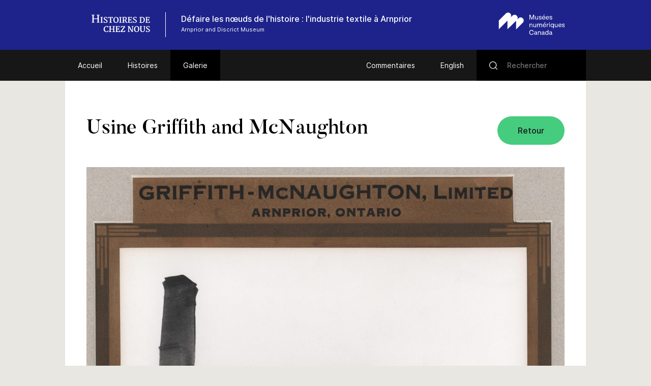

--- FILE ---
content_type: text/html; charset=UTF-8
request_url: https://www.histoiresdecheznous.ca/v2/textile-industry-arnprior_industrie-textile/galerie/moulin-griffith-et-mcnaughton/
body_size: 51380
content:
<!DOCTYPE html>
<html lang="fr-FR" class="no-js">
<head>
    <meta charset="UTF-8">
    <meta name="viewport" content="width=device-width">
    <link rel="profile" href="http://gmpg.org/xfn/11">
    <link rel="pingback" href="https://www.histoiresdecheznous.ca/v2/textile-industry-arnprior_industrie-textile/xmlrpc.php">

    <link rel="icon" type="image/png" sizes="36x36"  href="https://www.histoiresdecheznous.ca/v2/textile-industry-arnprior_industrie-textile/wp-content/themes/vmc/images/favicons/android-icon-36x36.png">
    <link rel="icon" type="image/png" sizes="48x48"  href="https://www.histoiresdecheznous.ca/v2/textile-industry-arnprior_industrie-textile/wp-content/themes/vmc/images/favicons/android-icon-48x48.png">
    <link rel="icon" type="image/png" sizes="72x72"  href="https://www.histoiresdecheznous.ca/v2/textile-industry-arnprior_industrie-textile/wp-content/themes/vmc/images/favicons/android-icon-72x72.png">
    <link rel="icon" type="image/png" sizes="96x96"  href="https://www.histoiresdecheznous.ca/v2/textile-industry-arnprior_industrie-textile/wp-content/themes/vmc/images/favicons/android-icon-96x96.png">
    <link rel="icon" type="image/png" sizes="144x144"  href="https://www.histoiresdecheznous.ca/v2/textile-industry-arnprior_industrie-textile/wp-content/themes/vmc/images/favicons/android-icon-144x144.png">
    <link rel="icon" type="image/png" sizes="192x192"  href="https://www.histoiresdecheznous.ca/v2/textile-industry-arnprior_industrie-textile/wp-content/themes/vmc/images/favicons/android-icon-192x192.png">
    <link rel="icon" type="image/png" sizes="256x256"  href="https://www.histoiresdecheznous.ca/v2/textile-industry-arnprior_industrie-textile/wp-content/themes/vmc/images/favicons/android-chrome-256x256.png">
    <link rel="apple-touch-icon" sizes="57x57" href="https://www.histoiresdecheznous.ca/v2/textile-industry-arnprior_industrie-textile/wp-content/themes/vmc/images/favicons/apple-icon-57x57.png">
    <link rel="apple-touch-icon" sizes="60x60" href="https://www.histoiresdecheznous.ca/v2/textile-industry-arnprior_industrie-textile/wp-content/themes/vmc/images/favicons/apple-icon-60x60.png">
    <link rel="apple-touch-icon" sizes="72x72" href="https://www.histoiresdecheznous.ca/v2/textile-industry-arnprior_industrie-textile/wp-content/themes/vmc/images/favicons/apple-icon-72x72.png">
    <link rel="apple-touch-icon" sizes="76x76" href="https://www.histoiresdecheznous.ca/v2/textile-industry-arnprior_industrie-textile/wp-content/themes/vmc/images/favicons/apple-icon-76x76.png">
    <link rel="apple-touch-icon" sizes="114x114" href="https://www.histoiresdecheznous.ca/v2/textile-industry-arnprior_industrie-textile/wp-content/themes/vmc/images/favicons/apple-icon-114x114.png">
    <link rel="apple-touch-icon" sizes="120x120" href="https://www.histoiresdecheznous.ca/v2/textile-industry-arnprior_industrie-textile/wp-content/themes/vmc/images/favicons/apple-icon-120x120.png">
    <link rel="apple-touch-icon" sizes="144x144" href="https://www.histoiresdecheznous.ca/v2/textile-industry-arnprior_industrie-textile/wp-content/themes/vmc/images/favicons/apple-icon-144x144.png">
    <link rel="apple-touch-icon" sizes="152x152" href="https://www.histoiresdecheznous.ca/v2/textile-industry-arnprior_industrie-textile/wp-content/themes/vmc/images/favicons/apple-icon-152x152.png">
    <link rel="apple-touch-icon" sizes="180x180" href="https://www.histoiresdecheznous.ca/v2/textile-industry-arnprior_industrie-textile/wp-content/themes/vmc/images/favicons/apple-icon-180x180.png">
    <link rel="icon" type="image/png" sizes="16x16" href="https://www.histoiresdecheznous.ca/v2/textile-industry-arnprior_industrie-textile/wp-content/themes/vmc/images/favicons/favicon-16x16.png">
    <link rel="icon" type="image/png" sizes="32x32" href="https://www.histoiresdecheznous.ca/v2/textile-industry-arnprior_industrie-textile/wp-content/themes/vmc/images/favicons/favicon-32x32.png">
    <link rel="icon" type="image/png" sizes="16x16" href="https://www.histoiresdecheznous.ca/v2/textile-industry-arnprior_industrie-textile/wp-content/themes/vmc/images/favicons/favicon-96x96.png">
    <meta name="msapplication-TileImage" content="https://www.histoiresdecheznous.ca/v2/textile-industry-arnprior_industrie-textile/wp-content/themes/vmc/images/favicons/ms-icon-70x70.png">
    <meta name="msapplication-TileImage" content="https://www.histoiresdecheznous.ca/v2/textile-industry-arnprior_industrie-textile/wp-content/themes/vmc/images/favicons/ms-icon-144x144.png">
    <meta name="msapplication-TileImage" content="https://www.histoiresdecheznous.ca/v2/textile-industry-arnprior_industrie-textile/wp-content/themes/vmc/images/favicons/ms-icon-150x150.png">
    <meta name="msapplication-TileImage" content="https://www.histoiresdecheznous.ca/v2/textile-industry-arnprior_industrie-textile/wp-content/themes/vmc/images/favicons/ms-icon-310x310.png">
    <link rel="manifest" href="https://www.histoiresdecheznous.ca/v2/textile-industry-arnprior_industrie-textile/wp-content/themes/vmc/images/favicons/manifest.json">
    <link rel="shortcut icon" href="https://www.histoiresdecheznous.ca/v2/textile-industry-arnprior_industrie-textile/wp-content/themes/vmc/images/favicons/favicon.ico" type="image/x-icon">
    <link rel="icon" href="https://www.histoiresdecheznous.ca/v2/textile-industry-arnprior_industrie-textile/wp-content/themes/vmc/images/favicons/favicon.ico" type="image/x-icon">

    <!--[if lt IE 9]>
    <script src="https://www.histoiresdecheznous.ca/v2/textile-industry-arnprior_industrie-textile/wp-content/themes/vmc/js/html5.js"></script>
    <![endif]-->
    <script>(function(){document.documentElement.className='js'})();</script>
    <script type="text/javascript">
        document.createElement('video');document.createElement('audio');document.createElement('track');
    </script>
    <noscript>
        <style type="text/css">
            #galerie {display:block !important;}
            #galerie .isotope {float:left !important;}
            #btn-goback {display:none !important;}
        </style>
    </noscript>
    <meta name='robots' content='index, follow, max-image-preview:large, max-snippet:-1, max-video-preview:-1' />
<link rel="alternate" hreflang="en" href="https://www.communitystories.ca/v2/textile-industry-arnprior_industrie-textile/gallery/the-griffith-and-mcnaughton-mill/" />
<link rel="alternate" hreflang="fr" href="https://www.histoiresdecheznous.ca/v2/textile-industry-arnprior_industrie-textile/galerie/moulin-griffith-et-mcnaughton/" />
<link rel="alternate" hreflang="x-default" href="https://www.communitystories.ca/v2/textile-industry-arnprior_industrie-textile/gallery/the-griffith-and-mcnaughton-mill/" />

	<!-- This site is optimized with the Yoast SEO plugin v21.4 - https://yoast.com/wordpress/plugins/seo/ -->
	<title>Usine Griffith and McNaughton | Défaire les nœuds de l&#039;histoire : l&#039;industrie textile à Arnprior</title>
	<link rel="canonical" href="https://www.histoiresdecheznous.ca/v2/textile-industry-arnprior_industrie-textile/galerie/moulin-griffith-et-mcnaughton/" />
	<meta property="og:locale" content="fr_FR" />
	<meta property="og:type" content="article" />
	<meta property="og:title" content="Usine Griffith and McNaughton | Défaire les nœuds de l&#039;histoire : l&#039;industrie textile à Arnprior" />
	<meta property="og:description" content="Cette structure en brique de trois étages était l’emplacement de Griffith and McNaughton, Ltd. Le côté du bâtiment annonce « Nous fabriquons du feutre pour les pâtes et papiers [&hellip;]" />
	<meta property="og:url" content="https://www.histoiresdecheznous.ca/v2/textile-industry-arnprior_industrie-textile/galerie/moulin-griffith-et-mcnaughton/" />
	<meta property="og:site_name" content="Défaire les nœuds de l&#039;histoire : l&#039;industrie textile à Arnprior" />
	<meta property="article:modified_time" content="2022-07-04T00:43:46+00:00" />
	<meta property="og:image" content="https://www.histoiresdecheznous.ca/v2/textile-industry-arnprior_industrie-textile/wp-content/uploads/sites/164/2021/08/G-McN-photo-scaled.jpg" />
	<meta property="og:image:width" content="2539" />
	<meta property="og:image:height" content="2560" />
	<meta property="og:image:type" content="image/jpeg" />
	<meta name="twitter:card" content="summary_large_image" />
	<script type="application/ld+json" class="yoast-schema-graph">{"@context":"https://schema.org","@graph":[{"@type":"WebPage","@id":"https://www.histoiresdecheznous.ca/v2/textile-industry-arnprior_industrie-textile/galerie/moulin-griffith-et-mcnaughton/","url":"https://www.histoiresdecheznous.ca/v2/textile-industry-arnprior_industrie-textile/galerie/moulin-griffith-et-mcnaughton/","name":"Usine Griffith and McNaughton | Défaire les nœuds de l'histoire : l'industrie textile à Arnprior","isPartOf":{"@id":"https://www.communitystories.ca/v2/textile-industry-arnprior_industrie-textile/#website"},"primaryImageOfPage":{"@id":"https://www.histoiresdecheznous.ca/v2/textile-industry-arnprior_industrie-textile/galerie/moulin-griffith-et-mcnaughton/#primaryimage"},"image":{"@id":"https://www.histoiresdecheznous.ca/v2/textile-industry-arnprior_industrie-textile/galerie/moulin-griffith-et-mcnaughton/#primaryimage"},"thumbnailUrl":"https://www.histoiresdecheznous.ca/v2/textile-industry-arnprior_industrie-textile/wp-content/uploads/sites/164/2021/08/G-McN-photo-scaled.jpg","datePublished":"2022-03-03T22:12:22+00:00","dateModified":"2022-07-04T00:43:46+00:00","breadcrumb":{"@id":"https://www.histoiresdecheznous.ca/v2/textile-industry-arnprior_industrie-textile/galerie/moulin-griffith-et-mcnaughton/#breadcrumb"},"inLanguage":"fr-FR","potentialAction":[{"@type":"ReadAction","target":["https://www.histoiresdecheznous.ca/v2/textile-industry-arnprior_industrie-textile/galerie/moulin-griffith-et-mcnaughton/"]}]},{"@type":"ImageObject","inLanguage":"fr-FR","@id":"https://www.histoiresdecheznous.ca/v2/textile-industry-arnprior_industrie-textile/galerie/moulin-griffith-et-mcnaughton/#primaryimage","url":"https://www.histoiresdecheznous.ca/v2/textile-industry-arnprior_industrie-textile/wp-content/uploads/sites/164/2021/08/G-McN-photo-scaled.jpg","contentUrl":"https://www.histoiresdecheznous.ca/v2/textile-industry-arnprior_industrie-textile/wp-content/uploads/sites/164/2021/08/G-McN-photo-scaled.jpg","width":2539,"height":2560,"caption":"Black and white photo of a factory"},{"@type":"BreadcrumbList","@id":"https://www.histoiresdecheznous.ca/v2/textile-industry-arnprior_industrie-textile/galerie/moulin-griffith-et-mcnaughton/#breadcrumb","itemListElement":[{"@type":"ListItem","position":1,"name":"Home","item":"https://www.histoiresdecheznous.ca/v2/textile-industry-arnprior_industrie-textile/"},{"@type":"ListItem","position":2,"name":"Gallery","item":"https://www.communitystories.ca/v2/textile-industry-arnprior_industrie-textile/gallery/"},{"@type":"ListItem","position":3,"name":"Usine Griffith and McNaughton"}]},{"@type":"WebSite","@id":"https://www.communitystories.ca/v2/textile-industry-arnprior_industrie-textile/#website","url":"https://www.communitystories.ca/v2/textile-industry-arnprior_industrie-textile/","name":"Défaire les nœuds de l'histoire : l'industrie textile à Arnprior","description":"Just another CMCC-VMC Sites site","potentialAction":[{"@type":"SearchAction","target":{"@type":"EntryPoint","urlTemplate":"https://www.communitystories.ca/v2/textile-industry-arnprior_industrie-textile/?s={search_term_string}"},"query-input":"required name=search_term_string"}],"inLanguage":"fr-FR"}]}</script>
	<!-- / Yoast SEO plugin. -->


<link rel='dns-prefetch' href='//www.communitystories.ca' />
<link rel='dns-prefetch' href='//ajax.googleapis.com' />
<link rel='dns-prefetch' href='//cdnjs.cloudflare.com' />
		<!-- This site uses the Google Analytics by MonsterInsights plugin v8.20.1 - Using Analytics tracking - https://www.monsterinsights.com/ -->
							<script src="//www.googletagmanager.com/gtag/js?id=G-77S97Z78MG"  data-cfasync="false" data-wpfc-render="false" type="text/javascript" async></script>
			<script data-cfasync="false" data-wpfc-render="false" type="text/javascript">
				var mi_version = '8.20.1';
				var mi_track_user = true;
				var mi_no_track_reason = '';
				
								var disableStrs = [
										'ga-disable-G-77S97Z78MG',
									];

				/* Function to detect opted out users */
				function __gtagTrackerIsOptedOut() {
					for (var index = 0; index < disableStrs.length; index++) {
						if (document.cookie.indexOf(disableStrs[index] + '=true') > -1) {
							return true;
						}
					}

					return false;
				}

				/* Disable tracking if the opt-out cookie exists. */
				if (__gtagTrackerIsOptedOut()) {
					for (var index = 0; index < disableStrs.length; index++) {
						window[disableStrs[index]] = true;
					}
				}

				/* Opt-out function */
				function __gtagTrackerOptout() {
					for (var index = 0; index < disableStrs.length; index++) {
						document.cookie = disableStrs[index] + '=true; expires=Thu, 31 Dec 2099 23:59:59 UTC; path=/';
						window[disableStrs[index]] = true;
					}
				}

				if ('undefined' === typeof gaOptout) {
					function gaOptout() {
						__gtagTrackerOptout();
					}
				}
								window.dataLayer = window.dataLayer || [];

				window.MonsterInsightsDualTracker = {
					helpers: {},
					trackers: {},
				};
				if (mi_track_user) {
					function __gtagDataLayer() {
						dataLayer.push(arguments);
					}

					function __gtagTracker(type, name, parameters) {
						if (!parameters) {
							parameters = {};
						}

						if (parameters.send_to) {
							__gtagDataLayer.apply(null, arguments);
							return;
						}

						if (type === 'event') {
														parameters.send_to = monsterinsights_frontend.v4_id;
							var hookName = name;
							if (typeof parameters['event_category'] !== 'undefined') {
								hookName = parameters['event_category'] + ':' + name;
							}

							if (typeof MonsterInsightsDualTracker.trackers[hookName] !== 'undefined') {
								MonsterInsightsDualTracker.trackers[hookName](parameters);
							} else {
								__gtagDataLayer('event', name, parameters);
							}
							
						} else {
							__gtagDataLayer.apply(null, arguments);
						}
					}

					__gtagTracker('js', new Date());
					__gtagTracker('set', {
						'developer_id.dZGIzZG': true,
											});
										__gtagTracker('config', 'G-77S97Z78MG', {"forceSSL":"true","link_attribution":"true"} );
															window.gtag = __gtagTracker;										(function () {
						/* https://developers.google.com/analytics/devguides/collection/analyticsjs/ */
						/* ga and __gaTracker compatibility shim. */
						var noopfn = function () {
							return null;
						};
						var newtracker = function () {
							return new Tracker();
						};
						var Tracker = function () {
							return null;
						};
						var p = Tracker.prototype;
						p.get = noopfn;
						p.set = noopfn;
						p.send = function () {
							var args = Array.prototype.slice.call(arguments);
							args.unshift('send');
							__gaTracker.apply(null, args);
						};
						var __gaTracker = function () {
							var len = arguments.length;
							if (len === 0) {
								return;
							}
							var f = arguments[len - 1];
							if (typeof f !== 'object' || f === null || typeof f.hitCallback !== 'function') {
								if ('send' === arguments[0]) {
									var hitConverted, hitObject = false, action;
									if ('event' === arguments[1]) {
										if ('undefined' !== typeof arguments[3]) {
											hitObject = {
												'eventAction': arguments[3],
												'eventCategory': arguments[2],
												'eventLabel': arguments[4],
												'value': arguments[5] ? arguments[5] : 1,
											}
										}
									}
									if ('pageview' === arguments[1]) {
										if ('undefined' !== typeof arguments[2]) {
											hitObject = {
												'eventAction': 'page_view',
												'page_path': arguments[2],
											}
										}
									}
									if (typeof arguments[2] === 'object') {
										hitObject = arguments[2];
									}
									if (typeof arguments[5] === 'object') {
										Object.assign(hitObject, arguments[5]);
									}
									if ('undefined' !== typeof arguments[1].hitType) {
										hitObject = arguments[1];
										if ('pageview' === hitObject.hitType) {
											hitObject.eventAction = 'page_view';
										}
									}
									if (hitObject) {
										action = 'timing' === arguments[1].hitType ? 'timing_complete' : hitObject.eventAction;
										hitConverted = mapArgs(hitObject);
										__gtagTracker('event', action, hitConverted);
									}
								}
								return;
							}

							function mapArgs(args) {
								var arg, hit = {};
								var gaMap = {
									'eventCategory': 'event_category',
									'eventAction': 'event_action',
									'eventLabel': 'event_label',
									'eventValue': 'event_value',
									'nonInteraction': 'non_interaction',
									'timingCategory': 'event_category',
									'timingVar': 'name',
									'timingValue': 'value',
									'timingLabel': 'event_label',
									'page': 'page_path',
									'location': 'page_location',
									'title': 'page_title',
								};
								for (arg in args) {
																		if (!(!args.hasOwnProperty(arg) || !gaMap.hasOwnProperty(arg))) {
										hit[gaMap[arg]] = args[arg];
									} else {
										hit[arg] = args[arg];
									}
								}
								return hit;
							}

							try {
								f.hitCallback();
							} catch (ex) {
							}
						};
						__gaTracker.create = newtracker;
						__gaTracker.getByName = newtracker;
						__gaTracker.getAll = function () {
							return [];
						};
						__gaTracker.remove = noopfn;
						__gaTracker.loaded = true;
						window['__gaTracker'] = __gaTracker;
					})();
									} else {
										console.log("");
					(function () {
						function __gtagTracker() {
							return null;
						}

						window['__gtagTracker'] = __gtagTracker;
						window['gtag'] = __gtagTracker;
					})();
									}
			</script>
				<!-- / Google Analytics by MonsterInsights -->
		<script type="text/javascript">
/* <![CDATA[ */
window._wpemojiSettings = {"baseUrl":"https:\/\/s.w.org\/images\/core\/emoji\/15.0.3\/72x72\/","ext":".png","svgUrl":"https:\/\/s.w.org\/images\/core\/emoji\/15.0.3\/svg\/","svgExt":".svg","source":{"concatemoji":"https:\/\/www.histoiresdecheznous.ca\/v2\/textile-industry-arnprior_industrie-textile\/wp-includes\/js\/wp-emoji-release.min.js?ver=6.5.5"}};
/*! This file is auto-generated */
!function(i,n){var o,s,e;function c(e){try{var t={supportTests:e,timestamp:(new Date).valueOf()};sessionStorage.setItem(o,JSON.stringify(t))}catch(e){}}function p(e,t,n){e.clearRect(0,0,e.canvas.width,e.canvas.height),e.fillText(t,0,0);var t=new Uint32Array(e.getImageData(0,0,e.canvas.width,e.canvas.height).data),r=(e.clearRect(0,0,e.canvas.width,e.canvas.height),e.fillText(n,0,0),new Uint32Array(e.getImageData(0,0,e.canvas.width,e.canvas.height).data));return t.every(function(e,t){return e===r[t]})}function u(e,t,n){switch(t){case"flag":return n(e,"\ud83c\udff3\ufe0f\u200d\u26a7\ufe0f","\ud83c\udff3\ufe0f\u200b\u26a7\ufe0f")?!1:!n(e,"\ud83c\uddfa\ud83c\uddf3","\ud83c\uddfa\u200b\ud83c\uddf3")&&!n(e,"\ud83c\udff4\udb40\udc67\udb40\udc62\udb40\udc65\udb40\udc6e\udb40\udc67\udb40\udc7f","\ud83c\udff4\u200b\udb40\udc67\u200b\udb40\udc62\u200b\udb40\udc65\u200b\udb40\udc6e\u200b\udb40\udc67\u200b\udb40\udc7f");case"emoji":return!n(e,"\ud83d\udc26\u200d\u2b1b","\ud83d\udc26\u200b\u2b1b")}return!1}function f(e,t,n){var r="undefined"!=typeof WorkerGlobalScope&&self instanceof WorkerGlobalScope?new OffscreenCanvas(300,150):i.createElement("canvas"),a=r.getContext("2d",{willReadFrequently:!0}),o=(a.textBaseline="top",a.font="600 32px Arial",{});return e.forEach(function(e){o[e]=t(a,e,n)}),o}function t(e){var t=i.createElement("script");t.src=e,t.defer=!0,i.head.appendChild(t)}"undefined"!=typeof Promise&&(o="wpEmojiSettingsSupports",s=["flag","emoji"],n.supports={everything:!0,everythingExceptFlag:!0},e=new Promise(function(e){i.addEventListener("DOMContentLoaded",e,{once:!0})}),new Promise(function(t){var n=function(){try{var e=JSON.parse(sessionStorage.getItem(o));if("object"==typeof e&&"number"==typeof e.timestamp&&(new Date).valueOf()<e.timestamp+604800&&"object"==typeof e.supportTests)return e.supportTests}catch(e){}return null}();if(!n){if("undefined"!=typeof Worker&&"undefined"!=typeof OffscreenCanvas&&"undefined"!=typeof URL&&URL.createObjectURL&&"undefined"!=typeof Blob)try{var e="postMessage("+f.toString()+"("+[JSON.stringify(s),u.toString(),p.toString()].join(",")+"));",r=new Blob([e],{type:"text/javascript"}),a=new Worker(URL.createObjectURL(r),{name:"wpTestEmojiSupports"});return void(a.onmessage=function(e){c(n=e.data),a.terminate(),t(n)})}catch(e){}c(n=f(s,u,p))}t(n)}).then(function(e){for(var t in e)n.supports[t]=e[t],n.supports.everything=n.supports.everything&&n.supports[t],"flag"!==t&&(n.supports.everythingExceptFlag=n.supports.everythingExceptFlag&&n.supports[t]);n.supports.everythingExceptFlag=n.supports.everythingExceptFlag&&!n.supports.flag,n.DOMReady=!1,n.readyCallback=function(){n.DOMReady=!0}}).then(function(){return e}).then(function(){var e;n.supports.everything||(n.readyCallback(),(e=n.source||{}).concatemoji?t(e.concatemoji):e.wpemoji&&e.twemoji&&(t(e.twemoji),t(e.wpemoji)))}))}((window,document),window._wpemojiSettings);
/* ]]> */
</script>
<style id='wp-emoji-styles-inline-css' type='text/css'>

	img.wp-smiley, img.emoji {
		display: inline !important;
		border: none !important;
		box-shadow: none !important;
		height: 1em !important;
		width: 1em !important;
		margin: 0 0.07em !important;
		vertical-align: -0.1em !important;
		background: none !important;
		padding: 0 !important;
	}
</style>
<link rel='stylesheet' id='wp-block-library-css' href='https://www.histoiresdecheznous.ca/v2/textile-industry-arnprior_industrie-textile/wp-includes/css/dist/block-library/style.min.css?ver=6.5.5' type='text/css' media='all' />
<style id='classic-theme-styles-inline-css' type='text/css'>
/*! This file is auto-generated */
.wp-block-button__link{color:#fff;background-color:#32373c;border-radius:9999px;box-shadow:none;text-decoration:none;padding:calc(.667em + 2px) calc(1.333em + 2px);font-size:1.125em}.wp-block-file__button{background:#32373c;color:#fff;text-decoration:none}
</style>
<style id='global-styles-inline-css' type='text/css'>
body{--wp--preset--color--black: #000000;--wp--preset--color--cyan-bluish-gray: #abb8c3;--wp--preset--color--white: #ffffff;--wp--preset--color--pale-pink: #f78da7;--wp--preset--color--vivid-red: #cf2e2e;--wp--preset--color--luminous-vivid-orange: #ff6900;--wp--preset--color--luminous-vivid-amber: #fcb900;--wp--preset--color--light-green-cyan: #7bdcb5;--wp--preset--color--vivid-green-cyan: #00d084;--wp--preset--color--pale-cyan-blue: #8ed1fc;--wp--preset--color--vivid-cyan-blue: #0693e3;--wp--preset--color--vivid-purple: #9b51e0;--wp--preset--gradient--vivid-cyan-blue-to-vivid-purple: linear-gradient(135deg,rgba(6,147,227,1) 0%,rgb(155,81,224) 100%);--wp--preset--gradient--light-green-cyan-to-vivid-green-cyan: linear-gradient(135deg,rgb(122,220,180) 0%,rgb(0,208,130) 100%);--wp--preset--gradient--luminous-vivid-amber-to-luminous-vivid-orange: linear-gradient(135deg,rgba(252,185,0,1) 0%,rgba(255,105,0,1) 100%);--wp--preset--gradient--luminous-vivid-orange-to-vivid-red: linear-gradient(135deg,rgba(255,105,0,1) 0%,rgb(207,46,46) 100%);--wp--preset--gradient--very-light-gray-to-cyan-bluish-gray: linear-gradient(135deg,rgb(238,238,238) 0%,rgb(169,184,195) 100%);--wp--preset--gradient--cool-to-warm-spectrum: linear-gradient(135deg,rgb(74,234,220) 0%,rgb(151,120,209) 20%,rgb(207,42,186) 40%,rgb(238,44,130) 60%,rgb(251,105,98) 80%,rgb(254,248,76) 100%);--wp--preset--gradient--blush-light-purple: linear-gradient(135deg,rgb(255,206,236) 0%,rgb(152,150,240) 100%);--wp--preset--gradient--blush-bordeaux: linear-gradient(135deg,rgb(254,205,165) 0%,rgb(254,45,45) 50%,rgb(107,0,62) 100%);--wp--preset--gradient--luminous-dusk: linear-gradient(135deg,rgb(255,203,112) 0%,rgb(199,81,192) 50%,rgb(65,88,208) 100%);--wp--preset--gradient--pale-ocean: linear-gradient(135deg,rgb(255,245,203) 0%,rgb(182,227,212) 50%,rgb(51,167,181) 100%);--wp--preset--gradient--electric-grass: linear-gradient(135deg,rgb(202,248,128) 0%,rgb(113,206,126) 100%);--wp--preset--gradient--midnight: linear-gradient(135deg,rgb(2,3,129) 0%,rgb(40,116,252) 100%);--wp--preset--font-size--small: 13px;--wp--preset--font-size--medium: 20px;--wp--preset--font-size--large: 36px;--wp--preset--font-size--x-large: 42px;--wp--preset--spacing--20: 0.44rem;--wp--preset--spacing--30: 0.67rem;--wp--preset--spacing--40: 1rem;--wp--preset--spacing--50: 1.5rem;--wp--preset--spacing--60: 2.25rem;--wp--preset--spacing--70: 3.38rem;--wp--preset--spacing--80: 5.06rem;--wp--preset--shadow--natural: 6px 6px 9px rgba(0, 0, 0, 0.2);--wp--preset--shadow--deep: 12px 12px 50px rgba(0, 0, 0, 0.4);--wp--preset--shadow--sharp: 6px 6px 0px rgba(0, 0, 0, 0.2);--wp--preset--shadow--outlined: 6px 6px 0px -3px rgba(255, 255, 255, 1), 6px 6px rgba(0, 0, 0, 1);--wp--preset--shadow--crisp: 6px 6px 0px rgba(0, 0, 0, 1);}:where(.is-layout-flex){gap: 0.5em;}:where(.is-layout-grid){gap: 0.5em;}body .is-layout-flex{display: flex;}body .is-layout-flex{flex-wrap: wrap;align-items: center;}body .is-layout-flex > *{margin: 0;}body .is-layout-grid{display: grid;}body .is-layout-grid > *{margin: 0;}:where(.wp-block-columns.is-layout-flex){gap: 2em;}:where(.wp-block-columns.is-layout-grid){gap: 2em;}:where(.wp-block-post-template.is-layout-flex){gap: 1.25em;}:where(.wp-block-post-template.is-layout-grid){gap: 1.25em;}.has-black-color{color: var(--wp--preset--color--black) !important;}.has-cyan-bluish-gray-color{color: var(--wp--preset--color--cyan-bluish-gray) !important;}.has-white-color{color: var(--wp--preset--color--white) !important;}.has-pale-pink-color{color: var(--wp--preset--color--pale-pink) !important;}.has-vivid-red-color{color: var(--wp--preset--color--vivid-red) !important;}.has-luminous-vivid-orange-color{color: var(--wp--preset--color--luminous-vivid-orange) !important;}.has-luminous-vivid-amber-color{color: var(--wp--preset--color--luminous-vivid-amber) !important;}.has-light-green-cyan-color{color: var(--wp--preset--color--light-green-cyan) !important;}.has-vivid-green-cyan-color{color: var(--wp--preset--color--vivid-green-cyan) !important;}.has-pale-cyan-blue-color{color: var(--wp--preset--color--pale-cyan-blue) !important;}.has-vivid-cyan-blue-color{color: var(--wp--preset--color--vivid-cyan-blue) !important;}.has-vivid-purple-color{color: var(--wp--preset--color--vivid-purple) !important;}.has-black-background-color{background-color: var(--wp--preset--color--black) !important;}.has-cyan-bluish-gray-background-color{background-color: var(--wp--preset--color--cyan-bluish-gray) !important;}.has-white-background-color{background-color: var(--wp--preset--color--white) !important;}.has-pale-pink-background-color{background-color: var(--wp--preset--color--pale-pink) !important;}.has-vivid-red-background-color{background-color: var(--wp--preset--color--vivid-red) !important;}.has-luminous-vivid-orange-background-color{background-color: var(--wp--preset--color--luminous-vivid-orange) !important;}.has-luminous-vivid-amber-background-color{background-color: var(--wp--preset--color--luminous-vivid-amber) !important;}.has-light-green-cyan-background-color{background-color: var(--wp--preset--color--light-green-cyan) !important;}.has-vivid-green-cyan-background-color{background-color: var(--wp--preset--color--vivid-green-cyan) !important;}.has-pale-cyan-blue-background-color{background-color: var(--wp--preset--color--pale-cyan-blue) !important;}.has-vivid-cyan-blue-background-color{background-color: var(--wp--preset--color--vivid-cyan-blue) !important;}.has-vivid-purple-background-color{background-color: var(--wp--preset--color--vivid-purple) !important;}.has-black-border-color{border-color: var(--wp--preset--color--black) !important;}.has-cyan-bluish-gray-border-color{border-color: var(--wp--preset--color--cyan-bluish-gray) !important;}.has-white-border-color{border-color: var(--wp--preset--color--white) !important;}.has-pale-pink-border-color{border-color: var(--wp--preset--color--pale-pink) !important;}.has-vivid-red-border-color{border-color: var(--wp--preset--color--vivid-red) !important;}.has-luminous-vivid-orange-border-color{border-color: var(--wp--preset--color--luminous-vivid-orange) !important;}.has-luminous-vivid-amber-border-color{border-color: var(--wp--preset--color--luminous-vivid-amber) !important;}.has-light-green-cyan-border-color{border-color: var(--wp--preset--color--light-green-cyan) !important;}.has-vivid-green-cyan-border-color{border-color: var(--wp--preset--color--vivid-green-cyan) !important;}.has-pale-cyan-blue-border-color{border-color: var(--wp--preset--color--pale-cyan-blue) !important;}.has-vivid-cyan-blue-border-color{border-color: var(--wp--preset--color--vivid-cyan-blue) !important;}.has-vivid-purple-border-color{border-color: var(--wp--preset--color--vivid-purple) !important;}.has-vivid-cyan-blue-to-vivid-purple-gradient-background{background: var(--wp--preset--gradient--vivid-cyan-blue-to-vivid-purple) !important;}.has-light-green-cyan-to-vivid-green-cyan-gradient-background{background: var(--wp--preset--gradient--light-green-cyan-to-vivid-green-cyan) !important;}.has-luminous-vivid-amber-to-luminous-vivid-orange-gradient-background{background: var(--wp--preset--gradient--luminous-vivid-amber-to-luminous-vivid-orange) !important;}.has-luminous-vivid-orange-to-vivid-red-gradient-background{background: var(--wp--preset--gradient--luminous-vivid-orange-to-vivid-red) !important;}.has-very-light-gray-to-cyan-bluish-gray-gradient-background{background: var(--wp--preset--gradient--very-light-gray-to-cyan-bluish-gray) !important;}.has-cool-to-warm-spectrum-gradient-background{background: var(--wp--preset--gradient--cool-to-warm-spectrum) !important;}.has-blush-light-purple-gradient-background{background: var(--wp--preset--gradient--blush-light-purple) !important;}.has-blush-bordeaux-gradient-background{background: var(--wp--preset--gradient--blush-bordeaux) !important;}.has-luminous-dusk-gradient-background{background: var(--wp--preset--gradient--luminous-dusk) !important;}.has-pale-ocean-gradient-background{background: var(--wp--preset--gradient--pale-ocean) !important;}.has-electric-grass-gradient-background{background: var(--wp--preset--gradient--electric-grass) !important;}.has-midnight-gradient-background{background: var(--wp--preset--gradient--midnight) !important;}.has-small-font-size{font-size: var(--wp--preset--font-size--small) !important;}.has-medium-font-size{font-size: var(--wp--preset--font-size--medium) !important;}.has-large-font-size{font-size: var(--wp--preset--font-size--large) !important;}.has-x-large-font-size{font-size: var(--wp--preset--font-size--x-large) !important;}
.wp-block-navigation a:where(:not(.wp-element-button)){color: inherit;}
:where(.wp-block-post-template.is-layout-flex){gap: 1.25em;}:where(.wp-block-post-template.is-layout-grid){gap: 1.25em;}
:where(.wp-block-columns.is-layout-flex){gap: 2em;}:where(.wp-block-columns.is-layout-grid){gap: 2em;}
.wp-block-pullquote{font-size: 1.5em;line-height: 1.6;}
</style>
<link rel='stylesheet' id='vmc-style-css' href='https://www.histoiresdecheznous.ca/v2/textile-industry-arnprior_industrie-textile/wp-content/themes/vmc/style.css?ver=1.0.0' type='text/css' media='all' />
<link rel='stylesheet' id='vmc-print-css-css' href='https://www.histoiresdecheznous.ca/v2/textile-industry-arnprior_industrie-textile/wp-content/themes/vmc/style-print.css?ver=1.0.0' type='text/css' media='print' />
<link rel='stylesheet' id='vmc-fontawesome-css' href='https://cdnjs.cloudflare.com/ajax/libs/font-awesome/5.13.0/css/all.min.css?ver=6.5.5' type='text/css' media='all' />
<link rel='stylesheet' id='mediaelement-css' href='https://www.histoiresdecheznous.ca/v2/textile-industry-arnprior_industrie-textile/wp-includes/js/mediaelement/mediaelementplayer-legacy.min.css?ver=4.2.17' type='text/css' media='all' />
<link rel='stylesheet' id='wp-mediaelement-css' href='https://www.histoiresdecheznous.ca/v2/textile-industry-arnprior_industrie-textile/wp-includes/js/mediaelement/wp-mediaelement.min.css?ver=6.5.5' type='text/css' media='all' />
<script type="text/javascript" src="https://www.histoiresdecheznous.ca/v2/textile-industry-arnprior_industrie-textile/wp-content/plugins/google-analytics-for-wordpress/assets/js/frontend-gtag.min.js?ver=8.20.1" id="monsterinsights-frontend-script-js"></script>
<script data-cfasync="false" data-wpfc-render="false" type="text/javascript" id='monsterinsights-frontend-script-js-extra'>/* <![CDATA[ */
var monsterinsights_frontend = {"js_events_tracking":"true","download_extensions":"doc,pdf,ppt,zip,xls,docx,pptx,xlsx","inbound_paths":"[{\"path\":\"\\\/go\\\/\",\"label\":\"affiliate\"},{\"path\":\"\\\/recommend\\\/\",\"label\":\"affiliate\"}]","home_url":"https:\/\/www.histoiresdecheznous.ca\/v2\/textile-industry-arnprior_industrie-textile\/","hash_tracking":"false","v4_id":"G-77S97Z78MG"};/* ]]> */
</script>
<script type="text/javascript" src="https://www.histoiresdecheznous.ca/v2/textile-industry-arnprior_industrie-textile/wp-content/mu-plugins/tp1-project/js/modernizr.js?ver=2.6.2" id="modernizr-js"></script>
<script type="text/javascript" src="https://ajax.googleapis.com/ajax/libs/jquery/2.0.2/jquery.min.js?ver=2.0.2" id="jquery-js"></script>
<script type="text/javascript" id="project-script-js-extra">
/* <![CDATA[ */
var project_script = {"home_url":"https:\/\/www.histoiresdecheznous.ca\/v2\/textile-industry-arnprior_industrie-textile\/"};
/* ]]> */
</script>
<script type="text/javascript" src="https://www.histoiresdecheznous.ca/v2/textile-industry-arnprior_industrie-textile/wp-content/mu-plugins/tp1-project/js/script.js?ver=6.5.5" id="project-script-js"></script>
<script type="text/javascript" src="https://www.histoiresdecheznous.ca/v2/textile-industry-arnprior_industrie-textile/wp-content/themes/vmc/js/isotope.pkgd.min.js?ver=1" id="vmc-isotope-js"></script>
<script type="text/javascript" src="https://www.histoiresdecheznous.ca/v2/textile-industry-arnprior_industrie-textile/wp-content/themes/vmc/js/imagesloaded.pkgd.min.js?ver=1" id="vmc-imagesloaded-js"></script>
<script type="text/javascript" id="wpml-xdomain-data-js-extra">
/* <![CDATA[ */
var wpml_xdomain_data = {"css_selector":"wpml-ls-item","ajax_url":"https:\/\/www.histoiresdecheznous.ca\/v2\/textile-industry-arnprior_industrie-textile\/wp-admin\/admin-ajax.php","current_lang":"fr","_nonce":"f65b365f27"};
/* ]]> */
</script>
<script type="text/javascript" src="https://www.histoiresdecheznous.ca/v2/textile-industry-arnprior_industrie-textile/wp-content/plugins/sitepress-multilingual-cms/res/js/xdomain-data.js?ver=4.6.6" id="wpml-xdomain-data-js"></script>
<link rel="https://api.w.org/" href="https://www.histoiresdecheznous.ca/v2/textile-industry-arnprior_industrie-textile/wp-json/" /><link rel="EditURI" type="application/rsd+xml" title="RSD" href="https://www.histoiresdecheznous.ca/v2/textile-industry-arnprior_industrie-textile/xmlrpc.php?rsd" />
<link rel='shortlink' href='https://www.histoiresdecheznous.ca/v2/textile-industry-arnprior_industrie-textile/?p=462' />
<link rel="alternate" type="application/json+oembed" href="https://www.histoiresdecheznous.ca/v2/textile-industry-arnprior_industrie-textile/wp-json/oembed/1.0/embed?url=https%3A%2F%2Fwww.histoiresdecheznous.ca%2Fv2%2Ftextile-industry-arnprior_industrie-textile%2Fgalerie%2Fmoulin-griffith-et-mcnaughton%2F" />
<link rel="alternate" type="text/xml+oembed" href="https://www.histoiresdecheznous.ca/v2/textile-industry-arnprior_industrie-textile/wp-json/oembed/1.0/embed?url=https%3A%2F%2Fwww.histoiresdecheznous.ca%2Fv2%2Ftextile-industry-arnprior_industrie-textile%2Fgalerie%2Fmoulin-griffith-et-mcnaughton%2F&#038;format=xml" />
<meta name="generator" content="WPML ver:4.6.6 stt:1,4;" />
        <style type="text/css" media="all">
            #wpadminbar>#wp-toolbar>#wp-admin-bar-root-default>#wp-admin-bar-wp-logo .ab-icon {
                background: url(https://www.histoiresdecheznous.ca/v2/textile-industry-arnprior_industrie-textile/wp-content/themes/vmc/images/favicon.png) center center no-repeat !important;
                background-size: 20px 20px !important;
                width: 25px !important;
            }
            #wp-admin-bar-wp-logo>.ab-item span.ab-icon:before {content: '' !important}
        </style>
    </head>
<body class="gallery-template-default single single-gallery postid-462">
<div id="skip-content"><a href="#main-ct">Passer au contenu principal</a></div>
<div id="page">

    <input type="checkbox" id="menu-cbx">
    <label id="menu-toggle" for="menu-cbx"><span></span></label>

    <header id="site-header">
        <div class="container clearfix">
                        <div class="header-logos">
                <a id="site-logo" href="/" title="Histoires de chez nous">
                  <img alt="Histoires de chez nous" src="https://www.histoiresdecheznous.ca/v2/textile-industry-arnprior_industrie-textile/wp-content/themes/vmc/images/logocm_fr.svg">
                </a>
                                <a id="vmc-logo-header" class="hide480" href="https://www.museesnumeriques.ca" title="Musées numériques Canada" target="_blank">
                  <img src="https://www.histoiresdecheznous.ca/v2/textile-industry-arnprior_industrie-textile/wp-content/themes/vmc/images/logofr.svg" alt="Musées numériques Canada">
                </a>
            </div>
            <p class="site-description">
                <span class="hide480">Défaire les nœuds de l&#039;histoire : l&#039;industrie textile à Arnprior</span>
                <span class="show480">Défaire les nœuds de l'histoire : l'industrie textile à Arnprior</span>
                                   <span class="nobold">Arnprior and Discrict Museum</span>
                            </p>
        </div>
    </header>

    <nav>
        <div class="container">
                                    <ul>
                <li><a href="https://www.histoiresdecheznous.ca/v2/textile-industry-arnprior_industrie-textile/" >Accueil</a> </li>
                <li class="hide480">
                    <a href="https://www.histoiresdecheznous.ca/v2/textile-industry-arnprior_industrie-textile/histoire/philip-dontigny-et-associes/" >Histoires</a>
                </li>
                <li class="show480">
                    <a class="trigger">Histoire</a>
                    <ul>
                        <li><a href="https://www.histoiresdecheznous.ca/v2/textile-industry-arnprior_industrie-textile/histoire/philip-dontigny-et-associes/">Philip Dontigny et Associés</a></li><li><a href="https://www.histoiresdecheznous.ca/v2/textile-industry-arnprior_industrie-textile/histoire/compagnie-arnprior-felt/">L’Arnprior Felt Company</a></li><li><a href="https://www.histoiresdecheznous.ca/v2/textile-industry-arnprior_industrie-textile/histoire/james-griffith-norman-mcnaughton/">James Griffith et Norman L. McNaughton</a></li><li><a href="https://www.histoiresdecheznous.ca/v2/textile-industry-arnprior_industrie-textile/histoire/huyck-arrivent-a-arnprior/">Les Huyck arrivent à Arnprior</a></li><li><a href="https://www.histoiresdecheznous.ca/v2/textile-industry-arnprior_industrie-textile/histoire/usine-qui-a-sauve-la-ville/">L’usine qui a sauvé la ville</a></li><li><a href="https://www.histoiresdecheznous.ca/v2/textile-industry-arnprior_industrie-textile/histoire/annees-de-guerre-kenwood-town/">Les années de guerre dans Kenwood Town</a></li><li><a href="https://www.histoiresdecheznous.ca/v2/textile-industry-arnprior_industrie-textile/histoire/arnprior-endroit-ou-il-fait-bon-vivre/">Arnprior, un endroit où il fait bon vivre</a></li><li><a href="https://www.histoiresdecheznous.ca/v2/textile-industry-arnprior_industrie-textile/histoire/leader-innovation-feutre-de-papeterie/">Leader de l&rsquo;innovation : le feutre de papeterie</a></li><li><a href="https://www.histoiresdecheznous.ca/v2/textile-industry-arnprior_industrie-textile/histoire/cadeau-a-donner-couvertures-kenwood/">Le cadeau à donner : les couvertures Kenwood</a></li><li><a href="https://www.histoiresdecheznous.ca/v2/textile-industry-arnprior_industrie-textile/histoire/plus-que-du-feutre-et-des-couvertures/">Plus que du feutre et des couvertures</a></li><li><a href="https://www.histoiresdecheznous.ca/v2/textile-industry-arnprior_industrie-textile/histoire/retour-du-nom-huyck/">Le retour du nom Huyck</a></li><li><a href="https://www.histoiresdecheznous.ca/v2/textile-industry-arnprior_industrie-textile/histoire/rachat-outre-mer/">Un rachat d’outre-mer</a></li><li><a href="https://www.histoiresdecheznous.ca/v2/textile-industry-arnprior_industrie-textile/histoire/fin-une-ere/">La fin d’une ère</a></li><li><a href="https://www.histoiresdecheznous.ca/v2/textile-industry-arnprior_industrie-textile/histoire/coeur-battant-communaute-rurale/">Le cœur battant d’une communauté rurale</a></li><li><a href="https://www.histoiresdecheznous.ca/v2/textile-industry-arnprior_industrie-textile/histoire/remerciements/">Remerciements</a></li>                    </ul>
                </li>
                <li><a href="https://www.histoiresdecheznous.ca/v2/textile-industry-arnprior_industrie-textile/galerie/" class="active">Galerie</a></li>


            </ul>

            <div class="lang-search">
                <ul>
                    <li><a href="https://www.histoiresdecheznous.ca/v2/textile-industry-arnprior_industrie-textile/commentaires/" >Commentaires</a></li>
                </ul>

                <div id="lang_sel_list" class="lang_sel_list_vertical"><ul><li class="icl-en"><a href="https://www.communitystories.ca/v2/textile-industry-arnprior_industrie-textile/gallery/the-griffith-and-mcnaughton-mill/"> English</a></li></ul></div>                <div id="search">
                    <form role="search" method="get" id="searchform" action="https://www.histoiresdecheznous.ca/v2/textile-industry-arnprior_industrie-textile/" >
	    <div>
	        <label for="s" id="lb-search">Rechercher</label>
	    	<input placeholder="Rechercher" type="text" value="" name="s" id="s" />
	    	<input type="submit" id="searchsubmit" value="" />
	    	<input type="hidden" name="lang" value="fr"/>
	    </div>
	    </form>                </div>
            </div>
            <a id="vmc-logo-menu" class="show480" href="http://www.virtualmuseum.ca/" target="_blank"><img src="https://www.histoiresdecheznous.ca/v2/textile-industry-arnprior_industrie-textile/wp-content/themes/vmc/images/logofr.svg" alt="Musée virtuel du Canada"></a>
        </div>
    </nav>

    <div id="main-ct" class="container clearfix main ">
<div id="content" class="full gallery-single clearfix">
            <header class="clearfix">
            <a href="" class="button" id="btn-goback" title="Retour" onclick="history.go(-1); return false;" ><span>Retour</span></a>
            <h1>Usine Griffith and McNaughton</h1>
        </header>
        <div class="asset">
            <img width="2539" height="2560" src="https://www.histoiresdecheznous.ca/v2/textile-industry-arnprior_industrie-textile/wp-content/uploads/sites/164/2021/08/G-McN-photo-scaled.jpg" class="attachment-full size-full wp-post-image" alt="Photographie en noir et blanc d&#039;une usine." decoding="async" fetchpriority="high" srcset="https://www.histoiresdecheznous.ca/v2/textile-industry-arnprior_industrie-textile/wp-content/uploads/sites/164/2021/08/G-McN-photo-scaled.jpg 2539w, https://www.histoiresdecheznous.ca/v2/textile-industry-arnprior_industrie-textile/wp-content/uploads/sites/164/2021/08/G-McN-photo-298x300.jpg 298w, https://www.histoiresdecheznous.ca/v2/textile-industry-arnprior_industrie-textile/wp-content/uploads/sites/164/2021/08/G-McN-photo-1016x1024.jpg 1016w, https://www.histoiresdecheznous.ca/v2/textile-industry-arnprior_industrie-textile/wp-content/uploads/sites/164/2021/08/G-McN-photo-150x150.jpg 150w, https://www.histoiresdecheznous.ca/v2/textile-industry-arnprior_industrie-textile/wp-content/uploads/sites/164/2021/08/G-McN-photo-768x774.jpg 768w, https://www.histoiresdecheznous.ca/v2/textile-industry-arnprior_industrie-textile/wp-content/uploads/sites/164/2021/08/G-McN-photo-1524x1536.jpg 1524w, https://www.histoiresdecheznous.ca/v2/textile-industry-arnprior_industrie-textile/wp-content/uploads/sites/164/2021/08/G-McN-photo-2031x2048.jpg 2031w, https://www.histoiresdecheznous.ca/v2/textile-industry-arnprior_industrie-textile/wp-content/uploads/sites/164/2021/08/G-McN-photo-50x50.jpg 50w, https://www.histoiresdecheznous.ca/v2/textile-industry-arnprior_industrie-textile/wp-content/uploads/sites/164/2021/08/G-McN-photo-220x222.jpg 220w, https://www.histoiresdecheznous.ca/v2/textile-industry-arnprior_industrie-textile/wp-content/uploads/sites/164/2021/08/G-McN-photo-280x282.jpg 280w, https://www.histoiresdecheznous.ca/v2/textile-industry-arnprior_industrie-textile/wp-content/uploads/sites/164/2021/08/G-McN-photo-620x625.jpg 620w" sizes="(max-width: 2539px) 100vw, 2539px" />
            <!-- bring in the credit -->
            <br />
            <div class="cm-info dash"> 
            <p>Photo en noir et blanc de l’usine Griffith and McNaughton, Ltd.; Collection du Arnprior and District Museum : 1996.29.01c</p>
            </div> 

            <!-- displays content of the post -->
            <div class="gallery-content">
	            <p>Cette structure en brique de trois étages était l’emplacement de Griffith and McNaughton, Ltd. Le côté du bâtiment annonce « Nous fabriquons du feutre pour les pâtes et papiers de toutes qualités, ainsi que du <em>mangle cloth</em>, des chaussettes, etc. »</p>
<p>Le <em>mangle cloth</em> est un tissu passé entre les rouleaux du <em>mangler </em>(essoreuse), un appareil utilisé pour extraire l’eau des vêtements ou du tissu.</p>
	        </div>
        </div>
        <!-- remove the aside bar, this used to have the post credits and transcript
        <aside>
        </aside>
        -->

    </div>
</div> <!-- /Container -->

<footer class="no-load">
    <div class="container">
        <ul>
            <li><a href="https://www.museesnumeriques.ca/legal/">Termes et conditions</a> </li>
            <li><a href="https://www.museesnumeriques.ca/nous-joindre/">Contactez-nous</a></li>
            <li><a href="/">Histoires de chez nous</a></li>
            <li><a href="https://www.museesnumeriques.ca">Musées numériques Canada</a></li>
        </ul>
        <span id="copyright">&copy; 2022. Tous droits réservés</span>
        <object class="logo-canada" data="https://media1.nfb.ca/medias/nfb_tube_static/medias/images/canada.svg" type="image/svg+xml" width="101" height="24">
            <a href="http://www.canada.ca" title="Canada"><img src="https://media1.nfb.ca/medias/nfb_tube_static/medias/images/canada.svg" class="ie-png onfb-corpo-logo" alt="Canada" width="121" height="24"></a>
        </object>
    </div>
</footer>

</div>

<script type="text/javascript" src="https://www.histoiresdecheznous.ca/v2/textile-industry-arnprior_industrie-textile/wp-content/themes/vmc/js/placeholders.min.js?ver=1.0.0" id="vmc-placeholder-js"></script>
<script type="text/javascript" src="https://www.histoiresdecheznous.ca/v2/textile-industry-arnprior_industrie-textile/wp-content/themes/vmc/js/script.js?ver=1.0.0" id="vmc-script-js"></script>
<script type="text/javascript" id="mediaelement-core-js-before">
/* <![CDATA[ */
var mejsL10n = {"language":"fr","strings":{"mejs.download-file":"T\u00e9l\u00e9charger le fichier","mejs.install-flash":"Vous utilisez un navigateur qui n\u2019a pas le lecteur Flash activ\u00e9 ou install\u00e9. Veuillez activer votre extension Flash ou t\u00e9l\u00e9charger la derni\u00e8re version \u00e0 partir de cette adresse\u00a0: https:\/\/get.adobe.com\/flashplayer\/","mejs.fullscreen":"Plein \u00e9cran","mejs.play":"Lecture","mejs.pause":"Pause","mejs.time-slider":"Curseur de temps","mejs.time-help-text":"Utilisez les fl\u00e8ches droite\/gauche pour avancer d\u2019une seconde, haut\/bas pour avancer de dix secondes.","mejs.live-broadcast":"\u00c9mission en direct","mejs.volume-help-text":"Utilisez les fl\u00e8ches haut\/bas pour augmenter ou diminuer le volume.","mejs.unmute":"R\u00e9activer le son","mejs.mute":"Muet","mejs.volume-slider":"Curseur de volume","mejs.video-player":"Lecteur vid\u00e9o","mejs.audio-player":"Lecteur audio","mejs.captions-subtitles":"L\u00e9gendes\/Sous-titres","mejs.captions-chapters":"Chapitres","mejs.none":"Aucun","mejs.afrikaans":"Afrikaans","mejs.albanian":"Albanais","mejs.arabic":"Arabe","mejs.belarusian":"Bi\u00e9lorusse","mejs.bulgarian":"Bulgare","mejs.catalan":"Catalan","mejs.chinese":"Chinois","mejs.chinese-simplified":"Chinois (simplifi\u00e9)","mejs.chinese-traditional":"Chinois (traditionnel)","mejs.croatian":"Croate","mejs.czech":"Tch\u00e8que","mejs.danish":"Danois","mejs.dutch":"N\u00e9erlandais","mejs.english":"Anglais","mejs.estonian":"Estonien","mejs.filipino":"Filipino","mejs.finnish":"Finnois","mejs.french":"Fran\u00e7ais","mejs.galician":"Galicien","mejs.german":"Allemand","mejs.greek":"Grec","mejs.haitian-creole":"Cr\u00e9ole ha\u00eftien","mejs.hebrew":"H\u00e9breu","mejs.hindi":"Hindi","mejs.hungarian":"Hongrois","mejs.icelandic":"Islandais","mejs.indonesian":"Indon\u00e9sien","mejs.irish":"Irlandais","mejs.italian":"Italien","mejs.japanese":"Japonais","mejs.korean":"Cor\u00e9en","mejs.latvian":"Letton","mejs.lithuanian":"Lituanien","mejs.macedonian":"Mac\u00e9donien","mejs.malay":"Malais","mejs.maltese":"Maltais","mejs.norwegian":"Norv\u00e9gien","mejs.persian":"Perse","mejs.polish":"Polonais","mejs.portuguese":"Portugais","mejs.romanian":"Roumain","mejs.russian":"Russe","mejs.serbian":"Serbe","mejs.slovak":"Slovaque","mejs.slovenian":"Slov\u00e9nien","mejs.spanish":"Espagnol","mejs.swahili":"Swahili","mejs.swedish":"Su\u00e9dois","mejs.tagalog":"Tagalog","mejs.thai":"Thai","mejs.turkish":"Turc","mejs.ukrainian":"Ukrainien","mejs.vietnamese":"Vietnamien","mejs.welsh":"Ga\u00e9lique","mejs.yiddish":"Yiddish"}};
/* ]]> */
</script>
<script type="text/javascript" src="https://www.histoiresdecheznous.ca/v2/textile-industry-arnprior_industrie-textile/wp-includes/js/mediaelement/mediaelement-and-player.min.js?ver=4.2.17" id="mediaelement-core-js"></script>
<script type="text/javascript" src="https://www.histoiresdecheznous.ca/v2/textile-industry-arnprior_industrie-textile/wp-includes/js/mediaelement/mediaelement-migrate.min.js?ver=6.5.5" id="mediaelement-migrate-js"></script>
<script type="text/javascript" id="mediaelement-js-extra">
/* <![CDATA[ */
var _wpmejsSettings = {"pluginPath":"\/v2\/textile-industry-arnprior_industrie-textile\/wp-includes\/js\/mediaelement\/","classPrefix":"mejs-","stretching":"responsive","audioShortcodeLibrary":"mediaelement","videoShortcodeLibrary":"mediaelement"};
/* ]]> */
</script>
<script type="text/javascript" src="https://www.histoiresdecheznous.ca/v2/textile-industry-arnprior_industrie-textile/wp-includes/js/mediaelement/wp-mediaelement.min.js?ver=6.5.5" id="wp-mediaelement-js"></script>

</body>
</html>


--- FILE ---
content_type: text/css
request_url: https://www.histoiresdecheznous.ca/v2/textile-industry-arnprior_industrie-textile/wp-content/themes/vmc/style.css?ver=1.0.0
body_size: 41801
content:
/*
Theme Name: CMCC-VMC
Theme URI: http://www.tp1.ca
Author: the TP1 team
Author URI: http://www.tp1.ca/
Version: 1
License: All right reserved.
Text Domain: vmc
*/

/*--------------------------------------------------------------
            Font faces
--------------------------------------------------------------*/
@font-face {
    font-family: 'Butler';
    src: url('./font/Butler.eot');
    src: url('./font/Butler.eot?#iefix') format('embedded-opentype'),
        url('./font/Butler.woff2') format('woff2'),
        url('./font/Butler.woff') format('woff'),
        url('./font/Butler.ttf') format('truetype'),
        url('./font/Butler.svg#Butler') format('svg');
    font-weight: normal;
    font-style: normal;
}

@font-face {
    font-family: 'Butler';
    src: url('./font/Butler-Medium.eot');
    src: url('./font/Butler-Medium.eot?#iefix') format('embedded-opentype'),
        url('./font/Butler-Medium.woff2') format('woff2'),
        url('./font/Butler-Medium.woff') format('woff'),
        url('./font/Butler-Medium.ttf') format('truetype'),
        url('./font/Butler-Medium.svg#Butler-Medium') format('svg');
    font-weight: 600;
    font-style: normal;
}

@font-face {
    font-family: 'Inter';
    src: url('./font/Inter-Regular.eot');
    src: url('./font/Inter-Regular.eot?#iefix') format('embedded-opentype'),
        url('./font/Inter-Regular.woff2') format('woff2'),
        url('./font/Inter-Regular.woff') format('woff'),
        url('./font/Inter-Regular.ttf') format('truetype'),
        url('./font/Inter-Regular.svg#Inter-Regular') format('svg');
    font-weight: normal;
    font-style: normal;
}

@font-face {
    font-family: 'Inter';
    src: url('./font/Inter-Medium.eot');
    src: url('./font/Inter-Medium.eot?#iefix') format('embedded-opentype'),
        url('./font/Inter-Medium.woff2') format('woff2'),
        url('./font/Inter-Medium.woff') format('woff'),
        url('./font/Inter-Medium.ttf') format('truetype'),
        url('./font/Inter-Medium.svg#Inter-Medium') format('svg');
    font-weight: 500;
    font-style: normal;
}

/*--------------------------------------------------------------
			Resets
--------------------------------------------------------------*/
html,
body,
div,
span,
object,
iframe,
h1,
h2,
h3,
h4,
h5,
h6,
p,
blockquote,
pre,
abbr,
address,
cite,
code,
del,
dfn,
em,
img,
ins,
kbd,
q,
samp,
small,
strong,
sub,
sup,
var,
b,
i,
dl,
dt,
dd,
ol,
ul,
li,
fieldset,
form,
label,
legend,
table,
caption,
tbody,
tfoot,
thead,
tr,
th,
td,
article,
aside,
canvas,
details,
figcaption,
figure,
footer,
header,
menu,
nav,
section,
summary,
time,
mark,
audio,
video,
.page-title h1,
.page-title h2 {
    margin: 0;
    padding: 0;
    border: 0;
    font-size: 100%;
    vertical-align: baseline;
    font-weight: normal;
}
blockquote,
q {
    quotes: none;
}
blockquote:before,
blockquote:after,
q:before,
q:after {
    content: "";
    content: none;
}
ins {
    background-color: #ff9;
    color: #000;
    text-decoration: none;
}
mark {
    background-color: #ff9;
    color: #000;
    font-style: italic;
    font-weight: bold;
}
del {
    text-decoration: line-through;
}
abbr[title],
dfn[title] {
    border-bottom: 1px dotted;
    cursor: help;
}
table {
    border-collapse: collapse;
    border-spacing: 0;
}
hr {
    display: block;
    height: 1px;
    border: 0;
    border-top: 1px solid #ccc;
    margin: 1em 0;
    padding: 0;
}
input,
select {
    vertical-align: middle;
}
body {
    margin: 0;
    padding: 0;
    line-height: normal;
    *font-size: small;
}

select,
input,
textarea,
button {
    font: inherit;
    font-size: 14px;
    font-weight: 500;
    border: none;
    border-bottom: 1px solid #000;
}
input[type=text], textarea {
    margin-bottom: 20px;
    font-size: 20px;
    padding: 5px 0 15px;
}
pre,
code,
kbd,
samp {
    font-family: monospace, sans-serif;
}
html {
    overflow-y: scroll;
}
a:hover,
a:active {
    outline: none;
}
ul,
ol {
    margin-left: 0;
    list-style: none;
}
nav ul,
nav li {
    margin: 0;
    list-style: none;
    float:left;
}
small {
    font-size: 85%;
}
strong,
th {
    font-weight: bold;
}
td {
    vertical-align: top;
}
sub,
sup {
    font-size: 75%;
    line-height: 0;
    position: relative;
}
sup {
    top: -0.5em;
}
sub {
    bottom: -0.25em;
}
pre {
    white-space: pre-wrap;
    word-wrap: break-word;
    padding: 15px;
}
textarea {
    overflow: auto;
}
.ie6 legend,
.ie7 legend {
    margin-left: -7px;
}
input[type="radio"] {
    vertical-align: text-top;
    margin-top: 2px;
    padding: 0;
}
input[type="checkbox"] {
    vertical-align: text-top;
    margin-top: 2px;
    padding: 0;
}
.ie7 input[type="checkbox"] {
    vertical-align: top;
}
.ie6 input {
    vertical-align: text-bottom;
}
input[type="button"],
input[type="submit"],
input[type="image"],
button {
    cursor: pointer;
}
button,
input,
select,
textarea {
    margin: 0;
}
input:invalid,
textarea:invalid {
    border-radius: 1px;
    -moz-box-shadow: 0px 0px 5px red;
    -webkit-box-shadow: 0px 0px 5px red;
    box-shadow: 0px 0px 5px red;
}
.no-boxshadow input:invalid,
.no-boxshadow textarea:invalid {
    background-color: #f0dddd;
}
::-moz-selection {
    background: #ccc;
    color: #fff;
    text-shadow: none;
}
::selection {
    background: #ccc;
    color: #fff;
    text-shadow: none;
}
a:link {
    -webkit-tap-highlight-color: transparent;
}
button {
    width: auto;
    overflow: visible;
}
.ie7 img {
    -ms-interpolation-mode: bicubic;
}
*:active, *:focus {
    outline: none;
}
*:active.non-keyboard-outline, *:focus.non-keyboard-outline {
    outline: #f8c808 solid 5px;
    z-index: 10;
    position: relative;
}
button::-moz-focus-inner {
    border: 0;
    padding: 0;
}
img {
    display: block;
}
input:-webkit-autofill {
    -webkit-box-shadow:0 0 0 50px #E8E7E2 inset; /* Change the color to your own background color */
    -webkit-text-fill-color: inherit;
}

input:-webkit-autofill:focus {
    -webkit-box-shadow: 0 0 0 50px #E8E7E2 inset;
    -webkit-text-fill-color: inherit;
}


/*--------------------------------------------------------------
			Links
--------------------------------------------------------------*/

a {
    color: #171717;
    cursor: pointer;
    outline: none;
}

/* CTA button */
.button {
    color: #171717;
    display: inline-block;
    padding: 16px 40px;
    height: 56px;
    margin-bottom: 10px;
    position: relative;
    text-decoration: none;
    font-weight: 500;
    box-sizing: border-box;
    z-index: 1;
}
.button:last-of-type {
    margin-bottom: 30px;
}
.button span {
    font-weight: inherit;
    color: inherit;
    display: inline-block;
    transition: 0.6s color cubic-bezier(0.84, 0, 0.16, 1), 0.6s transform cubic-bezier(0.84, 0, 0.16, 1);
}
.button::after {
    content: '';
    position: absolute;
    width: 100%;
    height: 100%;
    background-color: #46cc7e;
    border-radius: 50px;
    top: 0;
    left: 0;
    right: 0;
    bottom: 0;
    z-index: -1;
    transition: 0.6s width cubic-bezier(0.84, 0, 0.16, 1);
    -webkit-transition: 0.6s width cubic-bezier(0.84, 0, 0.16, 1);
}

.button:hover span { transform: translateX(28px); }
.button:hover::after { width: 56px; }

/* Navigation button (stories) */
.button.nav {
    max-width: 260px;
    /* height: auto; */
    line-height: 45px;
    padding: 0;

    display: -webkit-box;
    display: -moz-box;
    display: -ms-flexbox;
    display: -webkit-flex;
    display: flex;
    -webkit-box-align: center;
    -moz-box-align: center;
    -ms-flex-align: center;
    -webkit-align-items: center;
    align-items: center;
}
.button.nav::after {
    width: 45px;
    height: 45px;
    margin: auto 0;
    transition: 0.6s transform cubic-bezier(0.84, 0, 0.16, 1);
    -webkit-transition: 0.6s transform cubic-bezier(0.84, 0, 0.16, 1);
}
.button.nav::before {
    content: '';
    display: inline-block;
    width: 15px;
    height: 15px;
    background: url('./images/arrow-bw.svg') center center no-repeat;
    position: absolute;
    top: 0;
    left: 0;
    right: 0;
    bottom: 0;
    margin: auto 15px;
}
.button.nav > span {
    font-size: 12px;
    max-width: 160px;
    white-space: pre-line;
    line-height: 1.3;
}
.button.nav:hover > span { transform: none; }
.button.nav:hover::after { transform: scale(1.1); }

.button.btn-previous {
    float: left;
    padding-left: 60px;
}
.button.btn-next {
    float: right;
    padding-right: 60px;
}
.button.btn-next > span {
    text-align: right;
}
.button.btn-next::after {
    margin-left: auto;
}
.button.btn-next::before {
    margin-left: auto;
    background-image: url('./images/arrow-fw.svg');
}
.button#btn-goback {
    float: right;
}


/* Form button */
.button--form input[type="submit"],
.button--form input[type="reset"] {
    border: none;
    background: none;
    position: absolute;
    top: 0; left: 0;
    width: 100%; height: 100%;
    z-index: 1;
    cursor: pointer;
    opacity: 0;
}
.button--form:not(:last-of-type) {
    margin-right: 20px;
}


/* Inline chevron link */
.icon-link {
    position: relative;
    display: inline-block;
}
.icon-link > span {
    position: relative;
    padding-right: 21px;
    font-weight: 500;
    transition: 0.6s padding cubic-bezier(0.84, 0, 0.16, 1), 0.6s color cubic-bezier(0.84, 0, 0.16, 1), 0.6s transform cubic-bezier(0.84, 0, 0.16, 1);
    will-change: transform;
    display: inline-block;
}
.icon-link > span::after, .icon-link > span::before {
    content: '';
    position: absolute;
    line-height: 1.5;
    width: 12px;
    height: 12px;
    transition: 0.6s opacity cubic-bezier(0.84, 0, 0.16, 1);
    top: 50%;
    transform: translateY(-50%);
}
.icon-link > span::before {
    left: 0;
    opacity: 0;
}
.icon-link > span::after {
    right: 0;
}
.icon-link:hover > span {
    padding-left: 21px;
    padding-right: 0;
    /* transform: translateX(12px); */
}
.icon-link:hover > span::before { opacity: 1; }
.icon-link:hover > span::after  { opacity: 0; }

/* Reversed animation */
.icon-link--rev > span {
    padding-right: 0;
    padding-left: 21px;
}
.icon-link--rev > span::before { opacity: 1; }
.icon-link--rev > span::after { opacity: 0; }
.icon-link--rev:hover > span {
    padding-left: 0;
    padding-right: 21px;
    /* transform: translateX(-12px); */
}
.icon-link--rev:hover > span::before { opacity: 0; }
.icon-link--rev:hover > span::after { opacity: 1; }

/* Icon variants */
.icon-link.chevron-fw > span::after, .icon-link.chevron-fw > span::before { background: url('./images/chevron-fw.svg') top center no-repeat; }
.icon-link.chevron-dfw > span::after, .icon-link.chevron-dfw > span::before { background: url('./images/chevron-dfw.svg') top center no-repeat; }
.icon-link.chevron-bw > span::after, .icon-link.chevron-bw > span::before { background: url('./images/chevron-bw.svg') top center no-repeat; }
.icon-link.chevron-dbw > span::after, .icon-link.chevron-dbw > span::before { background: url('./images/chevron-dbw.svg') top center no-repeat; }

/*--------------------------------------------------------------
			Defaults
--------------------------------------------------------------*/
html {
    height: 100%;
}

body {
    background-color: #E8E7E2;
    color: #000;
    font: 16px/1.5 "Inter", Arial, sans-serif;
    -webkit-print-color-adjust:exact;
}

.container {
    margin: 0 auto;
    width: 1024px;
}




/*--------------------------------------------------------------
			Header
--------------------------------------------------------------*/

#skip-content a
{
    position:absolute;
    left:-10000px;
    top:5px;
    width:1px;
    height:1px;
    padding: 0 5px;
    font-size: 11px;
    text-decoration: none;
    color: #ffffff;
    overflow:hidden;
}

#skip-content a:focus
{
    left: 50%;
    margin-left: -80px;
    width:auto;
    height:auto;
}

header#site-header {
    background-color: #1E238B;
    height: 98px;
    width: 100%;
    overflow: hidden;
}

header#site-header .container {
    padding: 24px 42px 0;
    width: 940px;
}

header#site-header a#site-logo, nav li.site-logo-480 a#logo  {
    border-right: 1px solid #fff;
    float: left;
    padding: 5px 30px 10px 10px;
}
header#site-header a#site-logo img {
    width: 115px;
    height: 100%;
}
header#site-header p.site-description {
    color: #fff;
    display: block;
    font-size: 16px;
    line-height: 1.2;
    margin-left: 30px;
	padding-top: 4px;
	width: 33.75em; /* 540px */
    float: left;
}
header#site-header .nobold {
	font-weight:normal;
	font-size:11px;
}

.site-description .hide480 {
    white-space:pre-line; /* Preserve line wrapping in WYSIWYG */
    font-weight: 500;
}

header#site-header a#vmc-logo-header {
    float: right;
}
header#site-header a#vmc-logo-header img {
    width: auto;
    height: 45px;
}

/*--------------------------------------------------------------
			Nav
--------------------------------------------------------------*/

nav {
    background-color: #171717;
    height: auto;
    position:relative;
    width: 100%;
    transition-duration: .3s, .5s;
    transition-timing-function: ease-in-out;
    transition-property: left, opacity, box-shadow;
    z-index: 10;
    overflow: hidden;
}
nav ul li {
    font-size: 14px;
    float: left;
}
nav ul li a {
    color: #ffffff;
    display: block;
    padding: 20px 25px;
    text-decoration: none;
}
nav ul li a:hover, nav ul li a:active, nav ul li a.active {
    background-color: #000000;
    color: #ffffff;
}

nav ul li ul li {
    max-height: 0;
    transition: max-height 0.2s;
}

nav ul li ul li a {
    padding: 0 0 0 20%;
    width: 85%;
}
nav ul li a.trigger {
    position: relative;
}

nav ul li a.trigger:after {
    content: '';
    position: absolute;
    right: 10%;
    top: 31px;
    width: 12px;
    height: 12px;
    background: url('./images/chevron-down.svg') no-repeat center left;
    transition: 0.4s transform ease;
    transform-origin: 6px 6px;
}
nav ul li.opened a.trigger:after {
    transform: rotate(180deg);
}
nav ul li.opened ul li {
    max-height: 60px;
}
nav .lang-search {
    float: right;
}
nav #search {
    background-color: #000000;
    float: right;
    position: relative;
}
nav #search:before {
    content: '';
    position: absolute;
    left: 25px;
    top: 23px;
    width: 16px;
    height: 16px;
    background: url('./images/search.svg') no-repeat top left;
}
nav #search #lb-search{
    position: absolute !important;
    clip: rect(1px 1px 1px 1px); /* IE6, IE7 */
    clip: rect(1px, 1px, 1px, 1px);
}
nav #search input[type="text"] {
    background-color: #000;
    border: none;
    color: #ffffff;
    padding: 20px 20px 20px 60px;
    width: 130px;
    -webkit-appearance: none;
    -moz-appearance: none;
    appearance: none;
    font-size: 14px;
    margin: 0;
}
nav #search input[type="text"]::-webkit-input-placeholder,
nav #search input[type="text"]:-moz-placeholder,
nav #search input[type="text"]::-moz-placeholder,
nav #search input[type="text"]:-ms-input-placeholder,
nav #search input[type="text"]::placeholder {
    color: #fff;
}
nav #search input[type="submit"] {
    background-color: #000;
    border: none;
    padding: 0;
    -webkit-appearance: none;
    -moz-appearance: none;
    appearance: none;
}
nav #lang_sel_list {
    float: left;
    position: relative;
    z-index: 10;
}
nav #lang_sel_list ul {
    margin-left: 0;
}
nav #lang_sel_list ul li {
}
nav #lang_sel_list .lang_sel_sel{
    background-color: rgba(255,255,255,0.2);
}

/*--------------------------------------------------------------
			Home Page specifics
--------------------------------------------------------------*/
#featured-image {
    overflow: hidden;
    position: relative;
}
#featured-image #home-img-credits {
    background-color: rgba(0,0,0,0.5);
    color: white;
    cursor: pointer;
    font-size: 14px;
    line-height: 18px;
    position: absolute;
    bottom: 0px;
    height: auto;
    padding: 30px 8% 30px 4%;
    width: 88%;
    transition: all 0.3s ease-out;
    -webkit-transition: all 0.3s ease-out;
}
#featured-image #home-img-credits.hidden {
    background-color: rgba(0,0,0,0);
}
#featured-image #home-img-credits #open_btn {
    font-size: 24px;
    position: absolute;
    bottom: 115%;
    left: 30px;
    opacity: 1;
    transition: all 0.3s;
    -webkit-transition: all 0.3s;
}

#featured-image #home-img-credits #close_btn:before{
    cursor: pointer;
    color:#fff;
    font-size: 24px;
    position: absolute;
    right: 10px;
    top: 14px;
    display: block;
    z-index: 10;
}

#featured-image #home-img-credits.open #open_btn {
    opacity: 0;
    bottom: -100%;
}
/*--------------------------------------------------------------
			Content
--------------------------------------------------------------*/

#content {
    background-color: #ffffff;
    float: right;
    padding: 70px 100px 70px 100px;
    width: 562px;
    min-height: 66vh;
}
#content.left {
    float: left;
    padding: 70px 80px 70px 36px;
    width: 568px;
}
#content.full {
    float: none;
    padding: 70px 42px 70px 42px;
    width: 940px;
}
#content.full-pad {
    float: none;
    padding: 70px 202px 70px 42px;
    width: 780px;
}
#content h1 {
    font-size: 40px;
    line-height: 1.25;
    margin-bottom: 30px;
    position: relative;
    font-family: 'Butler', serif;
    font-weight: 600;
}
#content.full h1, #content.full-pad h1 {
    padding-bottom: 20px;
}
.page-description {
    display: block;
    font-size: 18px;
    line-height: 30px;
    margin-bottom: 50px;
    max-width: 700px;
}
#content h2, #content h3, #content h4, #content h5, #content h6 {
    font-size: 24px;
    line-height: 1.7;
    margin-bottom: 15px;
    font-weight: 500;
}
#content h3 {font-size: 20px;}
#content h4 {font-size: 16px;}
#content h5 {font-size: 14px;}
#content h6 {font-size: 12px;}

#content p {
    margin-bottom: 30px;
    line-height: 1.7;
}
#content p a.button {
    margin-bottom: 0;
}
#content ul {
    margin: 0 0 30px 30px;
}
#content ul.vjs-menu-content {
    margin: 0;
}
#content ul li {
    list-style-type: disc;
}
#content ol {
    margin-left: 35px;
}
#content ol li {
    list-style-type: decimal;
}
#content em {
    font-style: italic;
}
#content img {
    max-width: 100%;
    height: auto;
}

#content blockquote {
	font-size: 18px;
	line-height: 30px;
	margin-bottom: 10px;
	quotes: '\201C' '\201D' '\2018' '\2019';
}
#content blockquote p {
	font-style: italic;
	font-family: "Merriweather", sans-serif;
}
#content blockquote p:before,
#content blockquote p:after {
	display: inline-block;
	vertical-align: top;
	margin-top: 5px;
	font-style: normal;
	height: 20px;
	line-height: 32px;
	font-size: 32px;
	color: #666;
}
#content blockquote p:before {
	content: open-quote;
	margin-right: 10px;
}
#content blockquote p:after {
	content: close-quote;
	margin-left: 10px;
	margin-right: -10px;
}

#content .excerpt {
    display: block;
    margin-bottom: 30px;
    margin-top: -20px;
}

.ct-border {
    margin-bottom: 30px;
    padding: 36px 0 0;
    position: relative;
}

.cm-info.dash:before {
    background-color: #000;
    content: '';
    height: 1px;
    width: 100%;
    display: block;
    margin-bottom: 20px;
}

.cm-info {
    font-size: 12px;
    padding-bottom: 15px;
}

.cm-audio-image-caption {
    font-size: 0.75em;
}

/*-- Pagination --*/
ol.pagination {
    margin-top: 30px;
    margin-left: 0 !important;
}
ol.pagination li {
    position: relative;
    color: #171717;
    float: left;
    text-align: center;
    margin:0 10px 10px 0;
    list-style-type: none !important;
    line-height: 45px;
}

/* Page navigation */
ol.pagination li.pg-nav { font-size: 14px; }
ol.pagination li.pg-nav:not(:last-of-type) { margin-right: 20px; }
ol.pagination li.pg-nav:nth-last-of-type(2) { margin-left: 20px; }

/* Page index buttons */
ol.pagination li.pg-num {
    text-align: center;
    width: 45px;
    font-weight: 500;
    z-index: 1;
}
ol.pagination li.pg-num::after {
    content: '';
    position: absolute;
    top: 0;
    left: 0;
    bottom: 0;
    right: 0;
    background-color: #46cc7e;
    border-radius: 50%;
    z-index: -1;
            transition: transform 0.5s cubic-bezier(0.84, 0, 0.16, 1);
    -webkit-transition: transform 0.5s cubic-bezier(0.84, 0, 0.16, 1);
}
ol.pagination li.pg-num:not(.current):hover::after { transform: scale(1.15); }

/* Page index indicator label */
ol.pagination li.page {
    background: none;
    text-align: left;
    width: 100%;
    border-bottom: 1px solid black;
}

/* Current page "button" */
ol.pagination li.current { color: white; font-weight: normal; }
ol.pagination li.current::after { background-color: #171717; }

/* Links */
ol.pagination li.pg-num a {
    display: block;
    text-decoration: none;
}


/*--------------------------------------------------------------
			Search
--------------------------------------------------------------*/

#search-container {
    margin-bottom: 60px;
}

#search-container input[type="text"] {
    float: left;
    width: 74%;
}

#search-container .button--form {
    float: right;
}

ul.category-list {
    margin:0 0 40px -5% !important;
}

ul.category-list li {
    float: left;
    font-size: 12px;
    font-weight: bold;
    line-height: 15px;
    list-style-type: none !important;
    margin:0 0 20px 5%;
    padding-left: 0.5%;
    width: 44.5%;
}
ul.category-list li span.category {
    display: block;
    font-weight: bold;
}
ul.category-list li a {
    color: #333333;
    text-decoration: none;
}

ul.category-list li ul.children {
    margin: 0 !important;
}
ul.category-list li ul.children li {
    float:left;
    font-weight: normal;
    margin: 0 5px 0 0;
    width: auto;
}
ul.category-list li ul.children li:after {
    content: ',';
}
ul.category-list li ul.children li:last-child:after {
    content: '';
}
ul.category-list li ul.children li a {
    text-decoration: underline;
}


#search-results h2 {
    font-size: 18px;
    margin-bottom: 40px;
    position: relative;
}
#search-results h2:after {
    background-color: #171717;
    /* content: ''; */
    position: absolute;
    left: 0; bottom: 0;
    height: 1px;
    width: 100%;
}
.result-item {
    margin-bottom: 34px;
}
.result-item a {
    color: #333;
}
.result-item .item-img {
    background-color: #F3F3F3;
    float: left;
    height: 124px;
    margin:0 36px 36px 0;
    position: relative;
    width: 124px;
}
.result-item a .item-img:before {
    content:'';
    position:absolute;
    width:100%; height:100%;
    top:0;left:0;
    background:#46cc7e;
    opacity:0;
    transition: all 0.5s;
    -webkit-transition: all 0.5s;
}
.result-item a:hover .item-img:before {
    opacity: 0.7;
}
.result-item.audio .item-img:after, .result-item.video .item-img:after, .result-item.text .item-img:after {
    background: #171717 url("images/icon_audio.svg") center center no-repeat;
    bottom: 38px;
    content: '';
    position: absolute;
    width: 48px;
    height: 48px;
    right: 38px;
}
.result-item.text .item-img:after {
    background-image: url("images/icon_text.svg");
}
.result-item.video .item-img:after {
    background-image: url("images/icon_video.svg");
}
.result-item .item-img img {
    width: 100%;
}
.result-item .item-content {
    float: left;
    margin:0 0 36px 0;
    max-width: 620px;
}
.result-item .item-content p {
    margin: 0 !important;
}


/*--------------------------------------------------------------
            Galeria
--------------------------------------------------------------*/

#galerie {
    display: none;
    min-height: 500px;
    margin-left: -20px;
}
#galerie .isotope {
    background-color: #F3F3F3;
    height: auto;
    margin:0 0 20px 20px;
    position: relative;
    list-style-type: none;
    width: 220px;
}
#galerie .isotope.audio:after, #galerie .isotope.text:after, #galerie .isotope.video:after {
    background: #171717 url("images/icon_audio.svg") center center no-repeat;
    bottom: 0;
    content: '';
    position: absolute;
    width: 48px;
    height: 48px;
    right: 0;
}
#galerie .isotope.text:after {
    background-image: url("images/icon_text.svg");
}
#galerie .isotope.video:after {
    background-image: url("images/icon_video.svg");
}

#galerie .isotope a {
    display: block;
    height: 100%;
    width: 100%;
}

#galerie .isotope a:after {
    content:'';
    position:absolute;
    width:100%; height:100%;
    top:0; left:0;
    background:#46cc7e;
    opacity:0;
    transition: opacity 0.5s;
    -webkit-transition: opacity 0.5s;
}
#galerie .isotope a:hover:after {
    opacity: 0.7;
}
#galerie .isotope a img {
    width: 100%;
}

#galerie .isotope{
    -webkit-transition-duration: 0.3s;
    -moz-transition-duration: 0.3s;
    transition-duration: 0.3s;
    -webkit-transition-property: -webkit-transform, opacity;
    -moz-transition-property:    -moz-transform, opacity;
    transition-property:         transform, opacity;
}

#content.gallery-single h1 {
    float: left;
}
#content.gallery-single p {
    margin-bottom: 0px;
}

#content.gallery-single .gallery-content p {
    margin-bottom: 30px;
}

#content.gallery-single .asset {
    /*
    float: left;
    max-width:100%;
    */
}
#content.gallery-single .asset img {
    margin: 0 auto;
}

#content.gallery-single .asset .videoWrapper {
    position: relative;
    padding-bottom: 56.25%; /* 16:9 */
    padding-top: 25px;
    height: 0;
}

#content.gallery-single .asset .videoWrapper iframe {
    position: absolute;
    top: 0;
    left: 0;
    width: 100% !important;
    height: 100% !important;
}

#content.gallery-single aside {
    float: right;
    margin-left: 20px;
    width: 300px;
}

.container iframe{
    display: block;
    margin:0 auto;
    width:100%;
}


/*--------------------------------------------------------------
            Sidebar
--------------------------------------------------------------*/

#sidebar {
    float: left;
    padding: 70px 0;
    width: 262px;
}
#sidebar.right {
    float: right;
    padding: 70px 30px;
    width: 280px;
}
#sidebar.right a {
    text-decoration: none;
}

#sidebar ul {
    width: 100%;
}
#sidebar ul li {
    margin-bottom: 40px;
}
#sidebar ul li a {
    display: block;
    padding: 0 30px;
    position: relative;
    text-decoration: none;
    font-weight: 500;
}
#sidebar ul li a:hover, #sidebar ul li a:active, #sidebar ul li a.active {
    color: #000000;
}
#sidebar ul li a.active:after {
    content: '';
    position: absolute;
    right: 0;
    bottom: 50%;
    margin-bottom: -10px;
    width: 0;
    height: 0;
    border-top: 7px solid transparent;
    border-bottom: 7px solid transparent;
    border-right: 7px solid #fff;
}


/*--------------------------------------------------------------
			Footer
--------------------------------------------------------------*/


footer {
    background-color: #000000;
    color: #979797;
    font-size: 12px;
    height: 52px;
    width: 100%;
}
footer ul {
    margin-left: 0;
    padding-top: 16px;
}
footer ul li {
    float: left;
}
footer ul li a {
    border-right: 1px solid #979797;
    color: #979797;
    padding: 0 5px 0;
    text-decoration: none;
}
footer ul li a:hover {
    text-decoration: underline;
}
footer ul li:last-child a {
    border: none;
}
footer span#copyright {
    float: left;
    margin-left: 200px;
}
footer .logo-canada {
    float: right;
    margin-top: -3px;
}


/*------------------------------------------
------------- WordPress Core -----------
------------------------------------------*/


.alignnone {
    margin: 5px 20px 10px 0;
}
.aligncenter,
div.aligncenter {
    display: block;
    margin: 5px auto 5px auto;
}
.alignright {
    float: right;
    margin: 5px 0 10px 20px;
}
.alignleft {
    float: left;
    margin: 5px 20px 10px 0;
}
.aligncenter {
    display: block;
    margin: 5px auto 5px auto;
}
a img.alignright {
    float: right;
    margin: 5px 0 10px 20px;
}
a img.alignnone {
    margin: 5px 20px 10px 0;
}
a img.alignleft {
    float: left;
    margin: 5px 20px 10px 0;
}
a img.aligncenter {
    display: block;
    margin-left: auto;
    margin-right: auto;
}

.wp-video, .wp-video .wp-video-shortcode, .wp-video .mejs-overlay {
    width: 100% !important;
}
.wp-caption {
    background: #fff;
    max-width: 96%;
    /* Image does not overflow the content area */
    padding: 0;
    text-align: center;
}
.wp-caption.alignnone {
    margin: 5px 40px 40px 0;
}
.wp-caption.alignleft {
    margin: 5px 40px 40px 0;
}
.wp-caption.alignright {
    margin: 5px 0 40px 40px;
}
.wp-caption img {
    border: 0 none;
    display: inline-block;
    height: auto;
    margin: 0;
    max-width: 100%;
    padding: 0;
    width: auto;
}
.wp-caption .wp-caption-text {
    color: #4A4A4A;
    font-size: 10px;
    line-height: 18px;
    margin: 0 !important;
    text-align: left;
    padding: 0;
}


/*--------------------------------------------------------------
			Miscelaneous
--------------------------------------------------------------*/

.container.main {
    transition: margin .3s ease-in-out;
    background-color: #bdb7aa;
}

.img-container img {
    margin-bottom: 10px;
    height: auto;
    width: 100%;
}
.img-container p {
    color: #171717;
    padding-right: 50px;
}

.clearfix:after {
    visibility: hidden;
    display: block;
    font-size: 0;
    content: " ";
    clear: both;
    height: 0;
}
.clear {
    clear: both;
}


/*-- Responsive --*/
/* Advanced Checkbox Hack */
body {
    -webkit-animation: bugfix infinite 1s;
}
@-webkit-keyframes bugfix {
    from {padding:0;} to {padding:0;}
}

input#menu-cbx {
    position: absolute;
    top: -9999px;
    left: -9999px;
}

label#menu-toggle {
    display: none;
    position: absolute;
    left:0; top:0;
    padding:32px 28px;
    color:#fff;
    cursor: pointer;
    z-index: 20;
    width: 20px;
}

label#menu-toggle span {
    background: #fff;
    display: block;
    position: relative;
    height: 4px;
    width: 18px;
    -webkit-transition: all 0.2s ease-in-out;
    -moz-transition: all 0.2s ease-in-out;
    -o-transition: all 0.2s ease-in-out;
    transition: all 0.2s ease-in-out;
}

label#menu-toggle span:before, label#menu-toggle span:after {
    background: #fff;
    content: "";
    display: block;
    height: 4px;
    top: -7px;
    position: absolute;
    width: 18px;
    -webkit-transition: all 0.3s linear;
    -moz-transition: all 0.3s linear;
    -o-transition: all 0.3s linear;
    transition: all 0.3s linear;
}
label#menu-toggle span:after {
    top: inherit;
    bottom: -7px;
}

form label {
    display: block;
    font-size: 0.7em;
    opacity: 0;
    -webkit-transition: 0.3s opacity ease;
    -moz-transition: 0.3s opacity ease;
    -o-transition: 0.3s opacity ease;
    transition: 0.3s opacity ease;
}
form label.filled {
    opacity: 1;
}
.feedback input[type=text], .feedback textarea{
    width: 100%;
}
.feedback textarea{
    height:100px;
}

.feedback .g-recaptcha > div {
    margin: 15px 0 30px;
}

.page-template-template-feedback .alert{
    background-color: #f2dede;
    border-color: #ebcccc;
    color: #a94442;
    border-radius: 5px;
}
.page-template-template-feedback .alert.success{
    background-color: #dff0d8;
    border-color: #d0e9c6;
    color: #3c763d;
}

p.site-description{
    padding:0;
}
span.required{
    font-size:12px;
}
.legend{
    font-size:12px;
    margin:10px 0 0 0;
}
.show1024,
.show960,
.show780,
.show480 {
    display: none;
}
.hide1024,
.hide960,
.hide780,
.hide480 {
    display: block;
}

/* Michel here > */
/* More adaptable styles to accommodate 
third languages with loooonger string 
values. */
.is-third-lang footer {
  box-sizing:border-box;
  padding:16px;
  height:auto;
}
.is-third-lang footer .container {
  max-width:100%;
  grid-template-columns:2fr auto auto;
  grid-gap:24px;
  display:grid;
}
.is-third-lang footer ul {
  padding-top:0;
}
.is-third-lang footer li {
  margin-bottom:4px;
}
.is-third-lang .logo-canada {
  margin-top:0;
}
/* < Michel here (end) */

@media screen and (max-width: 1023px) {
    .container {
        width: 960px;
    }
    .container.main {
        background-position: -22px 0;
    }

    img {
        width: 100%;
        height: auto;
    }
    footer .logo-canada {
        width: 80px;
    }
    footer ul {
        margin-left: 10px;
    }
    footer span#copyright {
        margin-left: 100px;
    }

    /*-- Home page --*/
    #content.left {
        padding: 70px 7.8% 120px 3.5%;
        width: 55.7%;
    }
    #sidebar.right {
        padding: 70px 2.5%;
        width: 28%;
    }

    /*-- History --*/
    #content {
        padding: 70px 5% 120px 5%;
        width: 65%;
    }

    #sidebar {
        width: 25%;
    }
    #sidebar ul li a {
        padding: 0 7.5%;
    }

    /*-- Gallery --*/
    #content.full {
        padding: 70px 5%;
        width: 90%;
    }
    #content.gallery-single h1 {
        margin-right: 5%;
        width: 60%;
    }
    #content.gallery-single .asset {
        width: 60%;
    }
    #content.gallery-single aside {
        margin-left: 5%;
        width: 35%;
    }

    /*-- Search --*/
    #content.full-pad {
        padding: 70px 20% 120px 5%;
        width: 75%;
    }
    header#site-header p.site-description {
        width: 380px;
    }


    /*-- Header --*/
    header#site-header .container {
        padding: 24px 5% 0;
        width: 90%;
    }

    .hide1024 {
        display: none !important;
    }
    .show1024 {
        display: block !important;
    }
}

@media screen and (max-width: 959px) {
    iframe {
        width:100%;
        text-align: center;
    }
    .container {
        width: 780px;
    }
    .container.main {
        background-position: -67px 0;
    }
    #content.full-pad {
        padding: 40px 5%;
        width: 90%;
    }
    .button.nav {
        max-width: 160px;
    }

    footer span#copyright {
        margin-left: 20px;
    }

    .hide960 {
        display: none !important;
    }
    .show960 {
        display: block !important;
    }
}

@media screen and (max-width: 779px) {
    /* Development helper utility >  */
    /* html {
      position:relative;
    }
    html:after {
      display:block;
      content:'';
      width:32px;
      position:absolute;
      bottom:0;
      left:0;
      height:32px;
      background:fuchsia;
      z-index:999;
    } */
    .is-third-lang footer .container {
      grid-template-columns:1fr;
      padding-bottom:24px;
      grid-gap:0;
    }
    .header-logos {
        padding: 0 0 15px 20px;
    }
    .header-logos:after {
        content:'';
        display:block;
        clear:both;
    }
    .container {
        width: 480px;
    }
    #content.full {
        padding: 40px 5%;
    }

    header#site-header {height: auto;}
    header#site-header .container {
        padding: 10px 0 0;
        width: 480px;
    }
    header#site-header a#site-logo {
        font-size: 15px;
        border: none;
    }
    header#site-header p.site-description {
        border-top: 1px solid #fff;
        margin: 0;
        padding: 15px 5%;
        width: 90%;
    }
    header#site-header a#vmc-logo-header img {
        margin-top: 5px;
    }

    nav ul {
        margin-left: 0;
    }
    nav ul li a {
        padding: 15px 25px;
    }
    nav .lang-search {
        width: 100%;
    }
    nav #lang_sel_list {
        width: auto;
    }
    nav #lang_sel_list ul li {
        text-align: center;
        width: auto;
    }
    nav #search {
        width: 170px;
    }
    nav #search::before {
        top: 18px;
        left: 16px;
    }
    nav #search input[type="text"] {
        padding: 15px 15px 15px 40px;
        width: 100%;
        box-sizing: border-box;
    }
    nav #search input[type="submit"] {
        left: 10px;
        display: none;
    }

    #sidebar {
        display: none;
    }
    #sidebar.right {
        display: block;
        padding: 30px 5%;
        width: 90%;
    }
    #content, #content.left {
        padding: 40px 5% 20px 5%;
        width: 90%;
    }

    #content.gallery-single h1 {
        width: 100%;
    }
    #content.gallery-single .asset {
        width: 100%;
    }
    #content.gallery-single aside {
        margin: 5%;
        width: 90%;
    }

    #search-container input[type="text"] {
        width: 100%;
        box-sizing: border-box;
    }
    #search-container .button--form {
        float: left;
    }

    #galerie {
        margin: 0;
    }
    #galerie .isotope {
        margin: 0 0 20px 0;
        height: auto;
        width: 100%;
    }

    .button.nav {
        max-width: 130px;
    }


    footer {
        height: auto;
        padding: 30px 0;
    }
    footer ul {
        margin:0 auto;
        width: 100%;
    }
    footer ul li {
        float: none;
        padding-top: 5px;
        text-align: center;
    }
    footer ul li a {
        border: none;
    }

    footer span#copyright {
        float: none;
        display: block;
        margin: 24px 0;
        text-align: center;
        width: 100%;
    }
    footer .logo-canada {
        display: block;
        float: none;
        margin: 20px auto 0;
        width: 100px;
    }


    .hide780 {
        display: none !important;
    }
    .show780 {
        display: block !important;
    }
}

@media screen and (max-width: 479px) {
    .container {
        width: 100%;
    }
    .container.main {
        margin: 0;
    }
    #featured-image #home-img-credits {
        background-color: rgba(0,0,0,0.75) !important;
        bottom: 0 !important;
        cursor: default;
        position: relative;
    }
    #featured-image #home-img-credits #close_btn {
        display: none;
    }

    #featured-image #home-img-credits:before {
        display: none;
    }


    /*-- MENU Responsive --*/

    header#site-header {
        z-index: 10;
    }
    header#site-header .container {
        width: 100%;
    }

    header#site-header p.site-description {
        margin-top: 10px;
        text-align: center;
    }

    header#site-header a#site-logo {
        float: right;
        padding: 0 15px 0 0;
    }
    .header-logos {
        padding: 5px 0;
    }
    header#site-header a#vmc-logo-header img {
        margin: 5px 20px 12px 0;
        height: 34px;
        width: auto;
    }
    header#site-header p.site-description {
        margin-top: 10px;
    }

    .button.btn-previous, .button.btn-next {
        max-width: none;
    }

    html, body {
        margin: 0;
        overflow-x: hidden;
    }

    /*-- No scrolling when menu is open --*/
    body.menu-opened {
        overflow: hidden;
        height: 100%;
    }

    label#menu-toggle {
        display:block;
    }

    input:checked ~ label#menu-toggle span:before, input:checked ~ label#menu-toggle span:after {
        top: 0;
        width: 16px;
    }
    input:checked ~ label#menu-toggle span {
        background-color: transparent;
    }
    input:checked ~ label#menu-toggle span:before {
        -webkit-transform: rotate(45deg);
        -moz-transform: rotate(45deg);
        -ms-transform: rotate(45deg);
        -o-transform: rotate(45deg);
        transform: rotate(45deg);
    }

    input:checked ~ label#menu-toggle span:after {
        -webkit-transform: rotate(-45deg);
        -moz-transform: rotate(-45deg);
        -ms-transform: rotate(-45deg);
        -o-transform: rotate(-45deg);
        transform: rotate(-45deg);
    }


    input:checked ~ nav {
        opacity:1;
        left:0;
    }

    input:checked ~ .container.main {
        margin-left: 100%;
        margin-right: -100%;
    }

    nav {
        background:none;
        top: 10px;
        left: -100%;
        position: absolute;
        width: 100%;
        z-index: 10;
        margin-top: 58px;
    }
    nav ul li{
        background-color: #171717;
        font-size: 20px;
        font-weight: 500;
        line-height: 40px;
        width: 100%;
    }
    nav ul li a {
        padding-left: 10%;
    }

    nav ul li a + ul li {
        font-size: 16px;
        font-weight: normal;
    }
    nav #search {
        padding: 15px 10%;
        width: 80%;
        height: auto;
    }
    nav #lang_sel_list,
    nav #lang_sel_list ul li,
    nav .lang-search {
        text-align: left;
        width: 100%;
    }
    nav .lang-search {
        margin-bottom: 20px;
        border-bottom: 1px solid #fff;
    }
    nav .lang-search ul {
        width: 100%;
    }
    nav .container {
        background: #000000;
        width: 100%;
        min-height: calc(100vh - 68px);
    }
    nav #search input[type="text"] {
        padding-left: 30px;
        height: 30px;
        width: 80%;
        box-sizing: initial;
        font-size: 20px;
    }
    nav #search input[type="submit"] {
        left: 36px;
        top: 20px;
    }
    nav #search::before {
        top: 36px;
        left: 10%;
    }
    nav #vmc-logo-menu {
        width: 120px;
        margin: 0 auto;
        padding: 10px 0;
        clear: both;
    }

    nav li.site-logo-480 {
        background-color: #283F44;
        padding: 10px 0;
    }
    nav li.site-logo-480 a {
        border: none !important;
        padding-left: 50% !important;
        margin-left: -100px;
    }


    .result-item .item-img {
        height: 48px;
        margin: 0 16px 16px 0;
        width: 48px;
    }
    .result-item.audio .item-img:after, .result-item.video .item-img:after, .result-item.text .item-img:after {
        bottom: 0;
        right: 0;
    }

    .result-item .item-content {
        max-width: 220px;
    }


    footer ul li {
        padding-left: 5%;
        width: 95%;
        text-align: left;
    }
    footer ul li a {
        border: none;
    }

    footer span#copyright {
        float: none;
        display: block;
        margin: 20px 0;
        text-align: center;
        width: 100%;
    }

    .hide480 {
        display: none !important;
    }
    .show480 {
        display: block !important;
    }
} /* @media (end) */


--- FILE ---
content_type: application/javascript
request_url: https://www.histoiresdecheznous.ca/v2/textile-industry-arnprior_industrie-textile/wp-content/mu-plugins/tp1-project/js/script.js?ver=6.5.5
body_size: 5180
content:
jQuery(document).ready(function($) {

	//--------------------------------------------------------------------------
	// External link
	//--------------------------------------------------------------------------
	//$('a[href^="http://"]').not('a[href*="'+project_script.home_url+'"], .link-lang a').attr('target','_blank');


	//--------------------------------------------------------------------------
	// Add a click handler to all links 
	// http://terrillthompson.com/blog/161
	//--------------------------------------------------------------------------
	$('a[href^="#"]').on('click', function() {
		var $target = $( '#' + $(this).attr('href').slice(1) );
		if ( $target.prop('tagName') != "A" && !$target.attr('tabindex') ) {
			$target.attr('tabindex', '-1');
		}
		$target.focus();
	});


	//--------------------------------------------------------------------------
	// Remove empty p
	//--------------------------------------------------------------------------
	// remove every empty <p>
	$('.content p').each(function() {
    var $this = $(this);
    if($this.html().replace(/\s|&nbsp;/g, '').length == 0)
      $this.remove();
	});


	//--------------------------------------------------------------------------
	// Table wrap mobile
	//--------------------------------------------------------------------------
	// we wrap every table inside a div.scroll to make tables horizontally scrollable 
	// if the main site wrapper width is smaller than the table width
	// (so it's now possible to view the whole content of a large table with a mobile device)
	$('.content table').wrap('<div class="scroll">');


	//--------------------------------------------------------------------------
  // Column equal heights
  //--------------------------------------------------------------------------
	$.fn.equalHeight = function() {
    var maxHeight = 0;
    return this.each(function(index, box) {
      var boxHeight = $(box).height();
      maxHeight = Math.max(maxHeight, boxHeight);
    }).height(maxHeight);
	};


	//--------------------------------------------------------------------------
	// Skip Link -> accessibility
	//--------------------------------------------------------------------------
	var SkipLink = {
		init: function(searchDiv, navDiv, mainDiv, sidebarDiv, footerDiv) {
			// À intégrer
			this.searchDiv = (searchDiv) ? searchDiv : { container: "#searchform", title: project_script.searchdiv_title};
			this.navDiv = (navDiv) ? navDiv : { container: [".menu-infos", ".menu-misc"], title: project_script.navdiv_title};
			this.mainDiv = (mainDiv) ? mainDiv : { container: ".main", accessKey: "s", title: project_script.maindiv_title };
			this.sidebarDiv = (sidebarDiv) ? sidebarDiv : "";
			this.footerDiv = (footerDiv) ? footerDiv : { container: "#footer", title: project_script.footerdiv_title};
			// Prefix
			this.prefixCustomId = "SkipLink";
			// Tableau de data -> Ordre de skip
			this.section = [this.searchDiv, this.navDiv, this.mainDiv, this.sidebarDiv, this.footerDiv];
			// Construire le SkipLink
			this.htmlConstruct();
		},
		addToPage: function(html) {
			$("body").prepend(html);
		},
		fixId: function(item, itemContainer) {
			try{
				itemContainer.charAt(0);
			}catch(err){
				return;
			}
			var itemId = item.attr("id") ? item.attr("id") : item.attr("id", ((itemContainer.charAt(0) == "#" || itemContainer.charAt(0) == ".") ? itemContainer.substr(1) : itemContainer) + SkipLink.prefixCustomId).attr("id");
			itemId = (itemId.charAt(0) == "#" || itemId.charAt(0) == ".") ? itemId.substr(1) : itemId;
			return itemId;
		},
		htmlConstruct: function() {
			var $this = SkipLink,
				html = "<nav id=skip-links><ul>";
			$.map($this.section, function(item, index) {
				if(item == "") 
					return;
				html += $this.helperConstruct(item)
			});
			html += "</ul></nav>";
			// Append
			$this.addToPage(html);
		},
		helperConstruct: function(item) {
			// Is object?
			var $this = SkipLink,
				itemContainer = "",
				itemTitle = "",
				accessKey = "",
				isArray = false,
				html = "";

			// Is object?
			if (item === Object(item)) {
				if (item.container) itemContainer = item.container;
				else return;
				itemTitle = item["title"] ? item["title"] : item.container;
				// Only object have accessKey
				if (item["accessKey"])
					accessKey = item["accessKey"];
			} 
			// is string?
			else if(typeof item == 'string') {
				itemContainer = item;
				itemTitle = item;
			}
			// Is array?
			if (toString.call(itemContainer) == '[object Array]' || toString.call(item) == '[object Array]') {
				for(var i in itemContainer||item) {
					itemContainer[i] = itemContainer[i]||item[i];
					itemTitle = itemTitle!="" ? itemTitle : itemContainer[i];
				}
				isArray = true;
				i=0;
			}

			// HTML
			if(isArray)
				for(i in itemContainer) {
					item = $(itemContainer[i]);
					html += '<li><a href="#' + $this.fixId(item, itemContainer) + '">' + itemTitle + ' ' + (++i) + '</a></li>';
				}
			else {
				item = $(itemContainer);
				accessKey = (accessKey != '') ? ' accesskey="' + accessKey + '"' : '';
				html += '<li><a href="#' + $this.fixId(item, itemContainer) + '"' + accessKey + '>' + itemTitle + '</a></li>';
			}

			return html;
		}

	}
	//Enable if needed
	// window.SkipLink = SkipLink.init("", "", "", "", "");

});	

--- FILE ---
content_type: application/javascript
request_url: https://www.histoiresdecheznous.ca/v2/textile-industry-arnprior_industrie-textile/wp-content/themes/vmc/js/script.js?ver=1.0.0
body_size: 4069
content:
;
if (typeof vmc === 'undefined') {
    var vmc = {};
}

!function ($) {
    $(function () {

        var lastKey = new Date(),
            lastClick = new Date();

        $(document).on( "focusin", function(e){
            $(".non-keyboard-outline").removeClass("non-keyboard-outline");
            var wasByKeyboard = lastClick < lastKey
            if( wasByKeyboard ) {
                $( e.target ).addClass( "non-keyboard-outline");
            }

        });

        $(document).on( "click", function(){
            lastClick = new Date();
        });
        $(document).on( "keydown", function() {
            lastKey = new Date();
        });

        var $subTrigger = $('nav ul li a.trigger');
        $subTrigger.on('click', function(){
            $subTrigger.parent().toggleClass('opened');
        });

        var equalheight = function (container) {

            var currentTallest = 0,
                currentRowStart = 0,
                rowDivs = [],
                $el,
                topPosition = 0,
                currentDiv;
            $(container).each(function () {

                $el = $(this);
                $($el).height('auto');
                topPosition = $el.position().top;

                if (currentRowStart !== topPosition) {
                    for (currentDiv = 0 ; currentDiv < rowDivs.length ; currentDiv++) {
                        rowDivs[currentDiv].height(currentTallest);
                    }
                    rowDivs.length = 0; // empty the array
                    currentRowStart = topPosition;
                    currentTallest = $el.height();
                    rowDivs.push($el);
                } else {
                    rowDivs.push($el);
                    currentTallest = (currentTallest < $el.height()) ? ($el.height()) : (currentTallest);
                }
                for (currentDiv = 0 ; currentDiv < rowDivs.length ; currentDiv++) {
                    rowDivs[currentDiv].height(currentTallest);
                }
            });
        };


        var $catListContainer = $('.category-list');
        if ($catListContainer.length) {
            equalheight('.category-list li');
        }

        var $menuTrigger = $('#menu-toggle');
        if($menuTrigger.length) {
            $menuTrigger.on('click', function () {
                if ($("#menu-cbx").is(':checked')) {
                    $('body').addClass('menu-closed').removeClass('menu-opened');
                } else {
                    $('body').addClass('menu-opened').removeClass('menu-closed');

                }
            });
        }

        var $homeImgCredits = $('#home-img-credits');
        if($homeImgCredits.length) {
            var height = $homeImgCredits.outerHeight();
            $homeImgCredits.on('click', function () {
                if($(this).hasClass('open')) {
                    $homeImgCredits.removeClass('open').addClass('hidden');
                    $homeImgCredits.css('bottom', '-' + (height) + 'px');
                } else if ($(this).hasClass('hidden')) {
                    $homeImgCredits.removeClass('hidden').addClass('open');
                    $homeImgCredits.css('bottom', '0px');
                }
            });
            setTimeout(function () {
                $homeImgCredits.addClass('hidden').removeClass('open');
                $homeImgCredits.css('bottom', '-' + (height) + 'px');
            }, 2000);
        }

        // form label opacity change
        var $formInputs = $('label + input, label + textarea');
        if ($formInputs.length) {
            $formInputs.each(function(i, el) {
                $(el).on('input', function() {
                    if (el.value.length > 0) $(el).prev().addClass('filled');
                    else $(el).prev().removeClass('filled');
                });
            });
        }
        // form reset
        var $feedbackForm = $('form.feedback');
        if ($feedbackForm.length) {
            $feedbackForm.on('reset', function() {
                $formInputs.each(function(i, el) {
                    $(el).prev().removeClass('filled');
                });
            });
        }
    });
}.call(vmc, window.jQuery);

--- FILE ---
content_type: image/svg+xml
request_url: https://www.histoiresdecheznous.ca/v2/textile-industry-arnprior_industrie-textile/wp-content/themes/vmc/images/logofr.svg
body_size: 6683
content:
<?xml version="1.0" encoding="utf-8"?>
<!-- Generator: Adobe Illustrator 24.1.1, SVG Export Plug-In . SVG Version: 6.00 Build 0)  -->
<svg version="1.1" id="b1349c2c-9175-42f7-a1da-509f715b335e"
	 xmlns="http://www.w3.org/2000/svg" xmlns:xlink="http://www.w3.org/1999/xlink" x="0px" y="0px" viewBox="0 0 145 50"
	 style="enable-background:new 0 0 145 50;" xml:space="preserve">
<style type="text/css">
	.st0{fill:#FFFFFF;}
</style>
<g id="b21e3934-1f6f-49b6-bd01-a612e06be4c5">
	<path id="b647e879-cb0f-475f-8ebd-1a18f734d195" class="st0" d="M72,38.8h0.3c2.3-0.2,4.4,1.5,4.6,3.8l0,0l-1.4,0.2
		C75,41,74,40.1,72.3,40.1c-2.1,0-3.4,1.5-3.4,4.1s1.2,4.1,3.4,4.1c1.6,0.1,2.9-1,3.1-2.6l0,0l1.4,0.2c-0.4,2.2-2.3,3.8-4.5,3.7
		c-1.3,0.1-2.6-0.4-3.5-1.4c-0.9-1.1-1.3-2.5-1.3-3.9c-0.1-1.4,0.4-2.8,1.3-3.9c0.9-1,2.2-1.5,3.5-1.5L72,38.8z M109.1,39v10.3h-1.3
		v-1.1c-0.5,0.8-1.4,1.3-2.4,1.3c-0.9,0-1.8-0.3-2.4-1c-0.6-0.8-0.9-1.8-0.9-2.8s0.3-2,0.9-2.9c0.6-0.7,1.5-1.1,2.4-1.1
		c1,0,1.9,0.4,2.4,1.2l0,0v-4L109.1,39L109.1,39z M81.3,41.8c1.4-0.2,2.7,0.9,2.9,2.3c0,0.1,0,0.2,0,0.3l0,0v3.3
		c0,0.4,0.1,0.5,0.5,0.5H85v1.1h-0.7c-0.8,0-1.4-0.4-1.4-1.1c-0.5,0.8-1.4,1.3-2.3,1.2c-1.3,0.1-2.5-0.9-2.6-2.2l0,0
		c0-1.2,0.8-2,2.2-2.3l0,0l2.2-0.4l0,0c0.3,0,0.5-0.3,0.4-0.5c0-0.8-0.7-1.4-1.4-1.4c-0.1,0-0.1,0-0.2,0c-0.9-0.1-1.7,0.5-1.8,1.4
		h-1.2C78.4,42.7,79.6,41.8,81.3,41.8z M97.5,41.8c1.4-0.2,2.7,0.9,2.9,2.3c0,0.1,0,0.2,0,0.3l0,0v3.3c0,0.4,0.1,0.5,0.5,0.5h0.4
		v1.1h-0.7c-0.8,0-1.4-0.4-1.4-1.1c-0.5,0.8-1.4,1.3-2.3,1.2c-1.3,0.1-2.5-0.9-2.6-2.2l0,0c0-1.2,0.8-2,2.2-2.3l0,0l2.2-0.4l0,0
		c0.3,0,0.5-0.3,0.4-0.5c0-0.8-0.7-1.4-1.4-1.4c-0.1,0-0.1,0-0.2,0c-0.9-0.1-1.7,0.5-1.8,1.4h-1.3C94.6,42.7,95.8,41.8,97.5,41.8z
		 M114,41.8c1.4-0.2,2.7,0.9,2.9,2.3c0,0.1,0,0.2,0,0.3l0,0v3.3c0,0.4,0.1,0.5,0.5,0.5h0.4v1.1h-0.7c-0.8,0-1.4-0.4-1.4-1.1
		c-0.5,0.8-1.4,1.3-2.3,1.2c-1.3,0.1-2.5-0.9-2.6-2.2l0,0c0-1.2,0.8-2,2.2-2.3l0,0l2.2-0.4l0,0c0.3,0,0.5-0.3,0.4-0.5
		c0-0.8-0.7-1.4-1.4-1.4c-0.1,0-0.1,0-0.2,0c-0.9-0.1-1.7,0.5-1.8,1.4H111C111.3,42.6,112.6,41.6,114,41.8z M89.7,41.8h0.2
		c1.4-0.1,2.7,1,2.8,2.4c0,0.1,0,0.2,0,0.4l0,0v4.8h-1.3v-4.5c0.1-0.9-0.5-1.8-1.4-1.9c-0.1,0-0.3,0-0.4,0c-1.3,0-2,0.8-2,2.3l0,0
		v4.1h-1.3V42h1.3v0.9c0.5-0.7,1.4-1.1,2.3-1.1L89.7,41.8z M115.6,45.6l-2.4,0.4c-0.7,0-1.2,0.5-1.2,1.2c0,0.8,0.5,1.2,1.4,1.2
		c1.3,0,2.2-1.1,2.2-2.3c0,0,0,0,0-0.1l0,0V45.6z M99.1,45.6L96.7,46c-0.7,0-1.2,0.5-1.2,1.2c0,0.8,0.5,1.2,1.4,1.2
		c1.3,0,2.2-1.1,2.2-2.3c0,0,0,0,0-0.1l0,0V45.6z M82.8,45.6L80.5,46c-0.7,0-1.2,0.5-1.2,1.2c0,0.8,0.5,1.2,1.4,1.2
		c1.3,0,2.2-1.1,2.2-2.3c0,0,0,0,0-0.1l0,0L82.8,45.6L82.8,45.6z M105.6,42.9c-1.3,0-2.2,1.1-2.2,2.7s0.8,2.7,2.2,2.7
		s2.2-1.1,2.2-2.7S106.9,42.9,105.6,42.9z M16.5,2.6c2.7-2.5,6.8-2.4,9.4,0.2l0,0L26.1,3c2,2.2,2.4,5.5,0.9,8.1l0,0l3.5-3.5
		c2.2-2.2,5.6-2.6,8.2-1c3.3,1.8,4.4,6,2.5,9.2c0,0,0,0,0,0.1l0,0l2.5-2.5l0,0l0.2-0.2c2.7-2.5,6.8-2.4,9.4,0.2
		c2.6,2.7,2.6,6.9,0,9.6l0,0L38.7,37.5V18.6l-19,18.9V18.6L0.8,37.5V18.3L16.3,2.8l0,0L16.5,2.6z M117.1,25.1h0.2
		c1,0,1.9,0.4,2.4,1.2v-1.1h1.3v10.1h-1.3v-3.8c-0.5,0.8-1.4,1.3-2.4,1.2c-0.9,0-1.8-0.3-2.4-1c-0.6-0.8-0.9-1.7-0.9-2.7
		s0.3-2,0.9-2.9c0.6-0.7,1.5-1.1,2.4-1.1L117.1,25.1z M124.4,25.2v4.6c0,1.2,0.6,1.9,1.7,1.9s1.9-0.8,1.9-2.3l0,0v-4.1h1.3v7.4H128
		v-0.9c-0.5,0.7-1.3,1.1-2.2,1.1c-1.4,0.1-2.6-1-2.7-2.4c0-0.1,0-0.3,0-0.4l0,0v-4.8L124.4,25.2L124.4,25.2z M77.6,25.2v4.6
		c0,1.2,0.6,1.9,1.7,1.9s1.9-0.8,1.9-2.3l0,0v-4.1h1.3v7.4h-1.3v-0.9c-0.5,0.7-1.3,1.1-2.2,1.1c-1.4,0.1-2.6-1-2.7-2.4
		c0-0.1,0-0.3,0-0.4l0,0v-4.8L77.6,25.2L77.6,25.2z M100.4,25.1h0.2c1.8-0.1,3.3,1.3,3.3,3.1c0,0.1,0,0.3,0,0.4l0,0v0.7h-5.4
		c0.1,1.6,0.8,2.5,2.2,2.5c0.9,0.1,1.8-0.6,1.9-1.5l0,0l1.2,0.2c-0.3,1.4-1.6,2.4-3.1,2.3c-2.3,0-3.6-1.4-3.6-3.9
		c-0.1-1,0.3-2,1-2.8c0.7-0.7,1.6-1.1,2.6-1.1L100.4,25.1z M142,25.1c1.5-0.2,2.8,0.8,3,2.3l0,0l-1.2,0.2c-0.1-0.9-0.9-1.5-1.8-1.4
		c-1,0-1.5,0.4-1.5,1s0.3,0.9,1.1,1l0,0l1.2,0.2c1.5,0.2,2.2,1,2.2,2.1c0,1.4-1.1,2.3-2.9,2.3s-3.1-1-3.2-2.5l0,0l1.3-0.2
		c0.1,1.1,0.7,1.6,1.9,1.6c1,0,1.6-0.4,1.6-1.2c0-0.6-0.4-1-1.3-1.1l0,0l-1.1-0.1c-1.4-0.2-2.2-1-2.2-2.1S140.2,25.1,142,25.1z
		 M134.4,25h0.2c1.8-0.1,3.3,1.3,3.3,3.1c0,0.1,0,0.3,0,0.4l0,0v0.6h-5.4c0.1,1.6,0.8,2.5,2.2,2.5c0.9,0.1,1.8-0.6,1.9-1.5l0,0
		l1.2,0.3c-0.3,1.4-1.6,2.4-3.1,2.3c-2.3,0-3.6-1.4-3.6-3.8c-0.1-1,0.3-2,1-2.8c0.7-0.7,1.6-1.1,2.6-1.1L134.4,25z M71.3,25.1h0.2
		c1.4-0.1,2.6,1,2.7,2.4c0,0.1,0,0.3,0,0.4l0,0v4.8H73v-4.5c0.1-0.9-0.5-1.8-1.4-1.9c-0.1,0-0.3,0-0.4,0c-1.3,0-2,0.8-2,2.3l0,0v4.1
		h-1.3v-7.4h1.3v0.9c0.5-0.7,1.4-1.1,2.3-1.1H71.3z M92.6,25.1h0.2c1.4-0.1,2.6,1,2.7,2.4c0,0.1,0,0.3,0,0.4l0,0v4.8h-1.3v-4.5
		c0-1.2-0.6-1.9-1.6-1.9c-1.2,0-1.8,0.8-1.8,2.3l0,0v4.1h-1.3v-4.5c0-1.2-0.6-1.9-1.6-1.9c-1.2,0-1.8,0.8-1.8,2.3l0,0v4.1h-1.3v-7.4
		h1.3v0.9c0.5-0.7,1.3-1.1,2.2-1.1c1-0.1,1.9,0.4,2.3,1.3C91.1,25.5,92,25,93,25L92.6,25.1z M112.3,25.2v7.4H111v-7.4
		C111,25.2,112.3,25.2,112.3,25.2z M106.9,25.2v1.4c0.4-0.8,1.2-1.4,2.1-1.4h0.6v1.2H109c-1.2,0-2,1.1-2,3l0,0v3.1h-1.3v-7.4h1.2
		L106.9,25.2z M117.5,26.2c-1.3,0-2.2,1.1-2.2,2.7s0.8,2.7,2.2,2.7s2.2-1.1,2.2-2.7S118.8,26.2,117.5,26.2L117.5,26.2z M100.6,26.1
		c-1.2,0-2,0.7-2.2,2.2h4.1C102.5,26.9,101.9,26.1,100.6,26.1L100.6,26.1z M134.5,26c-1.2,0-2,0.7-2.2,2.2h4.1
		C136.4,26.7,135.8,26,134.5,26L134.5,26z M102.7,22l-1.3,2.1h-1.3l1.3-2.1H102.7z M112.3,22.3v1.8H111v-1.8H112.3z M81.6,8.6v4.5
		c0,1.2,0.6,1.9,1.7,1.9s1.9-0.8,1.9-2.3l0,0V8.6h1.3V16h-1.3v-1c-0.5,0.7-1.3,1.1-2.2,1.1c-1.4,0.1-2.6-1-2.7-2.4
		c0-0.1,0-0.2,0-0.3l0,0V8.6H81.6z M98.7,8.4h0.2c1.8-0.1,3.3,1.3,3.3,3.1c0,0.1,0,0.3,0,0.4l0,0v0.6h-5.4c0.1,1.6,0.8,2.5,2.2,2.5
		c0.9,0.1,1.8-0.6,1.9-1.5l0,0l1.2,0.3c-0.3,1.4-1.6,2.4-3.1,2.3c-2.3,0-3.6-1.4-3.6-3.8c-0.1-1,0.3-2,1-2.8C97,8.7,98,8.3,99,8.4
		H98.7z M91.2,8.4c1.5-0.2,2.8,0.8,3,2.3l0,0L93,10.9c-0.1-0.9-0.9-1.5-1.8-1.4c-1,0-1.5,0.4-1.5,1s0.3,0.9,1.1,1l0,0l1.2,0.2
		c1.5,0.3,2.2,1,2.2,2.1c0,1.4-1.1,2.3-2.9,2.3s-3.1-1-3.2-2.5l0,0l1.3-0.2c0.1,1.1,0.7,1.6,1.9,1.6c1,0,1.6-0.4,1.6-1.2
		c0-0.6-0.4-1-1.3-1.1l0,0l-1.1-0.2c-1.4-0.2-2.2-1-2.2-2.1S89.4,8.4,91.2,8.4z M106.6,8.4h0.2c1.8-0.1,3.3,1.3,3.3,3.1
		c0,0.1,0,0.3,0,0.4l0,0v0.6h-5.4c0.1,1.6,0.8,2.5,2.2,2.5c0.9,0.1,1.8-0.6,1.9-1.5l0,0l1.2,0.3c-0.3,1.4-1.6,2.4-3.1,2.3
		c-2.3,0-3.6-1.4-3.6-3.8c-0.1-1,0.3-2,1-2.8c0.7-0.7,1.6-1.1,2.6-1.1H106.6z M114.5,8.4c1.5-0.2,2.8,0.8,3,2.3l0,0l-1.2,0.2
		c-0.1-0.9-0.9-1.5-1.8-1.4c-1,0-1.5,0.4-1.5,1s0.3,0.9,1.1,1l0,0l1.2,0.2c1.5,0.3,2.2,1,2.2,2.1c0,1.4-1.1,2.3-2.9,2.3
		s-3.1-1-3.2-2.5l0,0l1.3-0.2c0.1,1.1,0.7,1.6,1.9,1.6c1,0,1.6-0.4,1.6-1.2c0-0.6-0.4-1-1.3-1.1l0,0l-1.1-0.2
		c-1.4-0.2-2.2-1-2.2-2.1S112.7,8.4,114.5,8.4z M69.8,5.6L73,14l3.2-8.4h1.9v10.3h-1.3V7.5L73.5,16h-1l-3.3-8.4V16h-1.3V5.6H69.8z
		 M98.9,9.4c-1.2,0-2,0.7-2.2,2.2h4.1C100.7,10.2,100.1,9.4,98.9,9.4z M106.8,9.4c-1.2,0-2,0.7-2.2,2.2h4.1
		C108.6,10.2,108,9.4,106.8,9.4z M101,5.2l-1.3,2.1h-1.3l1.3-2.1H101z"/>
</g>
</svg>


--- FILE ---
content_type: image/svg+xml
request_url: https://www.histoiresdecheznous.ca/v2/textile-industry-arnprior_industrie-textile/wp-content/themes/vmc/images/logocm_fr.svg
body_size: 10545
content:
<?xml version="1.0" encoding="utf-8"?>
<!-- Generator: Adobe Illustrator 24.1.1, SVG Export Plug-In . SVG Version: 6.00 Build 0)  -->
<svg version="1.1" id="Layer_1" xmlns="http://www.w3.org/2000/svg" xmlns:xlink="http://www.w3.org/1999/xlink" x="0px" y="0px"
	 viewBox="0 0 165.1 48.7" style="enable-background:new 0 0 165.1 48.7;" xml:space="preserve">
<style type="text/css">
	.st0{fill:#FFFFFF;}
</style>
<g>
	<path id="Shape" class="st0" d="M22.7,1.3V0h-8.5v1.3l2.5,0.3v8.8H6.1V1.6l2.5-0.3V0H0v1.3l2.5,0.3v19.1L0,21.2v1h8.7v-1l-2.6-0.5
		V12h10.7v8.7l-2.6,0.5v1h8.8v-1l-2.7-0.6V1.6L22.7,1.3z M25.1,21.4l1.9-0.4V8l-1.9-0.2V6.4h6.8v1.4L30.1,8v13l1.9,0.4v1.2h-6.9
		C25.1,22.6,25.1,21.4,25.1,21.4z M34.3,18.1h1.3l0.8,2.3c0.2,0.2,0.4,0.4,0.7,0.6c0.2,0.1,0.5,0.3,0.8,0.3c0.3,0.1,0.6,0.1,0.9,0.2
		c0.3,0,0.6,0,0.9,0c0.3,0,0.6,0,1-0.1c0.3-0.1,0.6-0.2,0.9-0.4c0.3-0.2,0.5-0.5,0.7-0.8c0.2-0.3,0.3-0.7,0.3-1.2
		c0-0.4-0.1-0.8-0.3-1.1c-0.2-0.3-0.5-0.6-0.9-0.9c-0.4-0.3-0.8-0.6-1.2-0.8c-0.5-0.3-0.9-0.5-1.4-0.8c-0.5-0.3-1-0.6-1.6-0.9
		c-0.5-0.3-1-0.7-1.4-1.1c-0.4-0.4-0.7-0.8-1-1.3c-0.2-0.5-0.4-1-0.4-1.6c0-0.5,0.1-0.9,0.2-1.3c0.2-0.4,0.4-0.8,0.6-1.1
		c0.3-0.3,0.6-0.6,0.9-0.8c0.3-0.2,0.7-0.4,1.1-0.6c0.4-0.2,0.8-0.3,1.2-0.4c0.4-0.1,0.9-0.1,1.3-0.1c0.5,0,1.1,0,1.6,0.1
		c0.5,0.1,1,0.1,1.4,0.2c0.4,0.1,0.8,0.2,1.1,0.3C44,6.8,44.2,6.9,44.4,7v3.2H43l-0.9-2.1C42,8,41.9,8,41.7,7.9
		c-0.2-0.1-0.3-0.1-0.5-0.2c-0.2-0.1-0.4-0.1-0.7-0.1c-0.2,0-0.5,0-0.7,0c-0.3,0-0.6,0-0.9,0.1S38.4,7.8,38.1,8
		c-0.3,0.2-0.5,0.4-0.7,0.7c-0.2,0.3-0.3,0.6-0.3,1c0,0.4,0.1,0.7,0.3,1.1c0.2,0.3,0.4,0.6,0.7,0.9c0.3,0.3,0.6,0.5,1,0.8
		c0.4,0.2,0.8,0.5,1.2,0.7l1.2,0.6c0.4,0.2,0.8,0.4,1.1,0.7c0.4,0.2,0.7,0.5,1,0.8c0.3,0.3,0.6,0.6,0.8,0.9c0.2,0.3,0.4,0.7,0.6,1
		c0.1,0.4,0.2,0.8,0.2,1.2c0,0.7-0.1,1.4-0.4,1.9c-0.3,0.6-0.7,1-1.2,1.4c-0.5,0.4-1.1,0.7-1.9,0.9s-1.5,0.3-2.4,0.3
		c-0.5,0-1,0-1.5-0.1c-0.5-0.1-1-0.1-1.5-0.2c-0.5-0.1-0.9-0.2-1.3-0.3c-0.4-0.1-0.7-0.2-0.9-0.3L34.3,18.1
		C34.3,18.1,34.3,18.1,34.3,18.1z M49.7,21.4l2.5-0.4V7.9l-3.3,0.3l-0.7,2.1l-1.5,0.1l0.3-3.9h13.4l0,3.8L59,10.3l-0.7-2.2l-3.2-0.3
		V21l2.5,0.4v1.2h-8L49.7,21.4z M61.5,14.8c0-1.3,0.3-2.5,0.7-3.6c0.4-1.1,1-1.9,1.7-2.7c0.7-0.7,1.5-1.3,2.4-1.7
		c0.9-0.4,1.9-0.6,2.9-0.6c1.1,0,2.1,0.2,3,0.6c0.9,0.4,1.7,1,2.3,1.7c0.6,0.7,1.1,1.6,1.5,2.6c0.3,1,0.5,2.1,0.5,3.3
		c0,1.3-0.2,2.5-0.6,3.6c-0.4,1.1-0.9,2-1.6,2.7c-0.7,0.7-1.5,1.3-2.4,1.7c-0.9,0.4-1.9,0.6-2.9,0.6c-1.2,0-2.2-0.2-3.1-0.6
		c-0.9-0.4-1.7-1-2.4-1.7c-0.6-0.7-1.1-1.6-1.5-2.6S61.4,15.9,61.5,14.8z M69.1,21.5c0.7,0,1.3-0.2,1.8-0.5c0.5-0.3,0.9-0.8,1.3-1.4
		c0.3-0.6,0.6-1.4,0.7-2.2c0.2-0.9,0.2-1.9,0.2-3.1c0-0.5,0-1.1-0.1-1.6c-0.1-0.5-0.2-1-0.3-1.5c-0.1-0.5-0.3-1-0.6-1.4
		c-0.2-0.4-0.5-0.8-0.8-1.1c-0.3-0.3-0.6-0.6-1-0.8c-0.4-0.2-0.8-0.3-1.3-0.3c-0.7,0-1.4,0.2-1.9,0.5c-0.5,0.3-1,0.8-1.3,1.4
		c-0.4,0.6-0.6,1.3-0.8,2.2c-0.2,0.9-0.3,1.9-0.3,3c0,0.5,0,1,0.1,1.5c0.1,0.5,0.2,1,0.3,1.5c0.2,0.5,0.3,1,0.6,1.4
		c0.2,0.5,0.5,0.8,0.8,1.2c0.3,0.3,0.7,0.6,1.1,0.8C68.1,21.4,68.6,21.5,69.1,21.5z M78,21.4l1.9-0.4V8L78,7.8V6.4h6.8v1.4L83,8v13
		l1.9,0.4v1.2H78V21.4z M86.5,21.4l1.9-0.4V8.1l-1.7-0.2V6.4h2.5c0.7,0,1.4,0,2.1-0.1c0.7,0,1.3-0.1,2-0.1c0.9,0,1.7,0.1,2.4,0.2
		c0.7,0.1,1.4,0.4,1.9,0.7c0.5,0.3,1,0.8,1.3,1.3c0.3,0.5,0.4,1.2,0.4,2c0,1.2-0.3,2.2-0.9,3c-0.6,0.8-1.5,1.4-2.6,1.8
		c0.3,0.1,0.6,0.4,0.9,0.7c0.3,0.3,0.6,0.7,0.8,1.1c0.3,0.4,0.5,0.8,0.7,1.2c0.2,0.4,0.5,0.8,0.7,1.2c0.2,0.4,0.4,0.7,0.6,1
		c0.2,0.3,0.4,0.5,0.6,0.6l1.3,0.4v1.2h-3.8c-0.2,0-0.3-0.1-0.5-0.3s-0.3-0.5-0.5-0.8c-0.2-0.3-0.3-0.7-0.5-1.1l-0.6-1.3
		c-0.2-0.4-0.4-0.9-0.6-1.3c-0.2-0.4-0.4-0.8-0.7-1.1c-0.2-0.3-0.5-0.6-0.7-0.8c-0.2-0.2-0.5-0.3-0.7-0.3l-1.4,0v5.3l2.1,0.4v1.2
		h-6.9L86.5,21.4z M91.3,14.3l0.5,0.1l0.6,0h0.6l0.5,0c0.4,0,0.7-0.1,1.1-0.2c0.3-0.1,0.7-0.3,0.9-0.6c0.3-0.3,0.5-0.6,0.6-1.1
		c0.2-0.4,0.2-1,0.2-1.6c0-0.4-0.1-0.8-0.2-1.2c-0.1-0.4-0.3-0.7-0.6-1c-0.3-0.3-0.6-0.5-1.1-0.7c-0.4-0.2-1-0.2-1.6-0.2l-0.8,0
		c-0.3,0-0.5,0.1-0.7,0.1C91.3,7.8,91.3,14.3,91.3,14.3z M102.3,21.4l1.6-0.4V8l-1.6-0.2V6.4h11.5l0.3,3.3h-1.7L111.6,8l-4.7-0.2
		v5.7l3.2-0.1l0.5-1.6h1.5v4.9h-1.5l-0.5-1.6l-3.2-0.1v6.2l5.3-0.3l1.2-2.1l1.7,0.3l-0.5,3.5h-12.3V21.4z M116.8,17.9h1.3l0.8,2.3
		c0.2,0.2,0.4,0.4,0.7,0.6c0.2,0.1,0.5,0.3,0.8,0.3c0.3,0.1,0.6,0.1,0.9,0.2c0.3,0,0.6,0,0.9,0c0.3,0,0.6,0,1-0.1
		c0.3-0.1,0.6-0.2,0.9-0.4c0.3-0.2,0.5-0.5,0.7-0.8c0.2-0.3,0.3-0.7,0.3-1.2c0-0.4-0.1-0.8-0.3-1.1c-0.2-0.3-0.5-0.6-0.9-0.9
		c-0.4-0.3-0.8-0.6-1.2-0.8c-0.5-0.3-0.9-0.5-1.4-0.8c-0.5-0.3-1-0.6-1.6-0.9s-1-0.7-1.4-1.1c-0.4-0.4-0.7-0.8-1-1.3
		c-0.2-0.5-0.4-1-0.4-1.6c0-0.5,0.1-0.9,0.2-1.3c0.1-0.4,0.4-0.8,0.6-1.1c0.3-0.3,0.6-0.6,0.9-0.8c0.4-0.2,0.7-0.4,1.1-0.6
		c0.4-0.2,0.8-0.3,1.2-0.4c0.4-0.1,0.9-0.1,1.3-0.1c0.5,0,1.1,0,1.6,0.1c0.5,0.1,1,0.1,1.4,0.2c0.4,0.1,0.8,0.2,1.1,0.3
		c0.3,0.1,0.5,0.2,0.6,0.3V10h-1.4l-0.9-2.1c-0.1-0.1-0.2-0.1-0.3-0.2c-0.2-0.1-0.3-0.1-0.5-0.2c-0.2-0.1-0.4-0.1-0.7-0.1
		c-0.2,0-0.5,0-0.7,0c-0.3,0-0.6,0-0.9,0.1c-0.3,0.1-0.6,0.2-0.9,0.3c-0.3,0.2-0.5,0.4-0.7,0.7c-0.2,0.3-0.3,0.6-0.3,1
		c0,0.4,0.1,0.7,0.3,1.1c0.2,0.3,0.4,0.6,0.7,0.9c0.3,0.3,0.6,0.5,1,0.8c0.4,0.2,0.8,0.5,1.2,0.7l1.2,0.6c0.4,0.2,0.8,0.4,1.1,0.7
		c0.4,0.2,0.7,0.5,1,0.8c0.3,0.3,0.6,0.6,0.8,0.9c0.2,0.3,0.4,0.7,0.6,1c0.1,0.4,0.2,0.8,0.2,1.2c0,0.7-0.1,1.4-0.4,1.9
		c-0.3,0.6-0.7,1-1.2,1.4c-0.5,0.4-1.1,0.7-1.9,0.9c-0.7,0.2-1.5,0.3-2.4,0.3c-0.5,0-1,0-1.5-0.1c-0.5-0.1-1-0.1-1.5-0.2
		c-0.5-0.1-0.9-0.2-1.3-0.3c-0.4-0.1-0.7-0.2-0.9-0.3L116.8,17.9L116.8,17.9L116.8,17.9L116.8,17.9z M135.4,21.4L137,21V8l-1.6-0.2
		V6.4h3.1c0.3,0,0.6,0,1,0c0.3,0,0.6,0,0.9-0.1l0.9-0.1c0.3,0,0.6,0,1,0c1.4,0,2.6,0.2,3.6,0.6c1,0.4,1.8,0.9,2.5,1.6
		c0.7,0.7,1.1,1.5,1.5,2.5c0.3,1,0.5,2,0.5,3.2c0,1.4-0.2,2.6-0.6,3.7c-0.4,1.1-1,2-1.7,2.7c-0.7,0.7-1.6,1.3-2.6,1.7
		c-1,0.4-2.1,0.6-3.3,0.6c-0.3,0-0.5,0-0.8,0l-0.9,0l-0.9,0c-0.3,0-0.6,0-0.8,0l-1.6,0c-0.5,0-1.1,0-1.6,0L135.4,21.4L135.4,21.4
		L135.4,21.4L135.4,21.4L135.4,21.4z M140,21c0.7,0.3,1.6,0.4,2.7,0.3c0.6,0,1.2-0.2,1.8-0.5c0.6-0.3,1-0.7,1.5-1.3
		c0.4-0.6,0.7-1.2,1-2c0.2-0.8,0.4-1.7,0.4-2.7c0-1.2-0.1-2.2-0.4-3.1c-0.2-0.9-0.6-1.6-1-2.2c-0.4-0.6-1-1-1.7-1.3
		c-0.7-0.3-1.4-0.4-2.3-0.4c-0.4,0-0.8,0-1.1,0.1c-0.3,0-0.6,0.1-0.8,0.2L140,21L140,21z M152.3,21.4l1.6-0.4V8l-1.6-0.2V6.4h11.5
		l0.3,3.3h-1.7L161.6,8l-4.7-0.2v5.7l3.2-0.1l0.5-1.6h1.5v4.9h-1.5l-0.5-1.6l-3.2-0.1v6.2l5.3-0.3l1.2-2.1l1.7,0.3l-0.5,3.5h-12.3
		L152.3,21.4L152.3,21.4z M34.1,40.8c0-0.9,0.1-1.7,0.3-2.5c0.2-0.8,0.5-1.5,0.9-2.2c0.4-0.7,0.9-1.2,1.4-1.8
		c0.6-0.5,1.2-0.9,1.8-1.3s1.4-0.6,2.1-0.8c0.7-0.2,1.5-0.3,2.3-0.3c0.5,0,1,0,1.4,0.1c0.4,0.1,0.8,0.1,1.2,0.2
		c0.4,0.1,0.7,0.1,1,0.2c0.3,0.1,0.6,0.1,0.8,0.2l-0.2,3.6h-1.7l-0.7-2c-0.1-0.1-0.3-0.2-0.4-0.3c-0.2-0.1-0.3-0.2-0.5-0.2
		c-0.2-0.1-0.4-0.1-0.7-0.1c-0.3,0-0.6,0-1,0c-0.7,0-1.3,0.1-1.8,0.4c-0.6,0.3-1.1,0.7-1.5,1.2c-0.4,0.5-0.8,1.2-1,2
		c-0.3,0.8-0.4,1.7-0.4,2.7c0,0.6,0,1.2,0.1,1.8c0.1,0.6,0.2,1.2,0.4,1.7c0.2,0.5,0.4,1,0.7,1.5c0.3,0.4,0.6,0.8,1,1.2
		c0.4,0.3,0.8,0.6,1.2,0.8c0.5,0.2,1,0.3,1.5,0.3c0.4,0,0.8,0,1.1-0.1c0.3-0.1,0.6-0.1,0.8-0.2c0.2-0.1,0.4-0.2,0.6-0.3
		c0.1-0.1,0.3-0.3,0.4-0.4l0.7-1.9h1.4v3.4c-0.3,0-0.5,0.1-0.8,0.2c-0.3,0.1-0.7,0.2-1.1,0.3c-0.4,0.1-0.9,0.2-1.5,0.3
		c-0.6,0.1-1.2,0.1-2,0.1c-1.2,0-2.3-0.2-3.3-0.6c-1-0.4-1.8-0.9-2.5-1.6s-1.2-1.5-1.6-2.5C34.2,43,34.1,41.9,34.1,40.8L34.1,40.8z
		 M49.3,47.2l1.8-0.4v-13l-1.8-0.2v-1.4h6.6v1.4l-1.8,0.2v5.7h7v-5.7l-1.8-0.2v-1.4h6.5v1.4l-1.8,0.2v13l1.9,0.4v1.2h-6.8v-1.2
		l1.9-0.4v-5.7h-7v5.7l1.9,0.4v1.2h-6.7L49.3,47.2z M67.8,47.2l1.6-0.4V33.8l-1.6-0.2v-1.4h11.5l0.3,3.3h-1.7l-0.8-1.7l-4.7-0.2v5.7
		l3.2-0.1l0.5-1.6h1.5v4.9h-1.5l-0.5-1.6l-3.2-0.1V47l5.3-0.3l1.2-2.1l1.7,0.3l-0.5,3.5H67.8L67.8,47.2z M81.9,47.2l8.3-12l1.5-1.6
		L85.1,34l-1.2,2.5l-1.4-0.3l0.4-4.1h11.7l0.4,1.3l-8.2,12l-1.3,1.5l6.7-0.4l1.8-2.7l1.3,0.3l-1,4.3h-12L81.9,47.2z M102.2,47.2
		l1.7-0.4V33.9l-1.6-0.2v-1.6h4.6l6.6,11.2l1.2,2.7V33.9l-1.8-0.3v-1.6h5.4v1.6l-1.6,0.2v14.5h-3.3l-6.2-10.2l-1.3-2.9v11.4l2.1,0.4
		v1.2h-5.8L102.2,47.2z M119.8,40.5c0-1.3,0.3-2.5,0.7-3.6c0.4-1.1,1-1.9,1.7-2.7c0.7-0.7,1.5-1.3,2.4-1.7c0.9-0.4,1.9-0.6,2.9-0.6
		c1.1,0,2.1,0.2,3,0.6c0.9,0.4,1.7,1,2.3,1.7c0.6,0.7,1.1,1.6,1.5,2.6c0.3,1,0.5,2.1,0.5,3.3c0,1.3-0.2,2.5-0.6,3.6
		c-0.4,1.1-0.9,2-1.6,2.7c-0.7,0.7-1.5,1.3-2.4,1.7c-0.9,0.4-1.9,0.6-2.9,0.6c-1.2,0-2.2-0.2-3.1-0.6c-0.9-0.4-1.7-1-2.4-1.7
		c-0.6-0.7-1.1-1.6-1.5-2.6C119.9,42.8,119.8,41.7,119.8,40.5L119.8,40.5z M127.4,47.3c0.7,0,1.3-0.2,1.9-0.5
		c0.5-0.3,0.9-0.8,1.3-1.4c0.3-0.6,0.6-1.4,0.7-2.2c0.2-0.9,0.2-1.9,0.2-3.1c0-0.5,0-1.1-0.1-1.6c-0.1-0.5-0.2-1-0.3-1.5
		c-0.1-0.5-0.3-1-0.6-1.4c-0.2-0.4-0.5-0.8-0.8-1.1c-0.3-0.3-0.6-0.6-1-0.8c-0.4-0.2-0.8-0.3-1.3-0.3c-0.7,0-1.4,0.2-1.9,0.5
		c-0.5,0.3-1,0.8-1.3,1.4c-0.4,0.6-0.6,1.3-0.8,2.2c-0.2,0.9-0.3,1.9-0.3,3c0,0.5,0,1,0.1,1.5c0.1,0.5,0.2,1,0.3,1.5s0.4,1,0.6,1.4
		c0.2,0.4,0.5,0.8,0.8,1.2c0.3,0.3,0.7,0.6,1.1,0.8C126.5,47.2,126.9,47.3,127.4,47.3z M137.6,41.7c0-1.3,0-2.6,0-3.9
		c0-1.3,0-2.7,0-4l-1.7-0.2v-1.4h6.5v1.4l-1.8,0.2v8c0,0.7,0.1,1.4,0.1,1.9c0.1,0.6,0.2,1,0.4,1.4c0.2,0.4,0.4,0.7,0.7,1
		c0.3,0.3,0.5,0.5,0.8,0.6c0.3,0.1,0.6,0.3,1,0.3c0.3,0.1,0.7,0.1,1,0.1c0.6,0,1.1-0.1,1.6-0.3c0.5-0.2,0.9-0.6,1.2-1
		c0.3-0.5,0.6-1.1,0.7-1.8c0.2-0.7,0.2-1.6,0.2-2.6l0-7.5l-1.8-0.3v-1.4h5.4v1.4l-1.6,0.3v7.5c0,1.4-0.2,2.5-0.5,3.5
		c-0.3,0.9-0.8,1.7-1.3,2.3c-0.6,0.6-1.2,1-1.9,1.2c-0.7,0.3-1.5,0.4-2.4,0.4c-1.2,0-2.2-0.1-3-0.4c-0.9-0.3-1.5-0.7-2.1-1.3
		c-0.5-0.6-0.9-1.3-1.2-2.2C137.7,43.9,137.6,42.9,137.6,41.7L137.6,41.7z M153.8,43.9h1.3l0.8,2.3c0.2,0.2,0.4,0.4,0.7,0.6
		c0.2,0.1,0.5,0.3,0.8,0.3c0.3,0.1,0.6,0.1,0.9,0.2c0.3,0,0.6,0,0.9,0c0.3,0,0.6,0,1-0.1c0.3-0.1,0.6-0.2,0.9-0.4
		c0.3-0.2,0.5-0.5,0.7-0.8c0.2-0.3,0.3-0.7,0.3-1.2c0-0.4-0.1-0.8-0.3-1.1c-0.2-0.3-0.5-0.6-0.9-0.9c-0.4-0.3-0.8-0.6-1.2-0.8
		c-0.5-0.3-0.9-0.5-1.4-0.8c-0.5-0.3-1-0.6-1.6-0.9c-0.5-0.3-1-0.7-1.4-1.1c-0.4-0.4-0.7-0.8-1-1.3c-0.2-0.5-0.4-1-0.4-1.6
		c0-0.5,0.1-0.9,0.2-1.3c0.1-0.4,0.4-0.8,0.6-1.1c0.3-0.3,0.6-0.6,0.9-0.8c0.4-0.2,0.7-0.4,1.1-0.6c0.4-0.2,0.8-0.3,1.2-0.4
		c0.4-0.1,0.9-0.1,1.3-0.1c0.5,0,1.1,0,1.6,0.1c0.5,0.1,1,0.1,1.4,0.2c0.4,0.1,0.8,0.2,1.1,0.3c0.3,0.1,0.5,0.2,0.6,0.3V36h-1.4
		l-0.9-2.1c-0.1-0.1-0.2-0.1-0.3-0.2c-0.2-0.1-0.3-0.1-0.5-0.2c-0.2-0.1-0.4-0.1-0.7-0.1c-0.2,0-0.5,0-0.7,0c-0.3,0-0.6,0-0.9,0.1
		c-0.3,0.1-0.6,0.2-0.9,0.3c-0.3,0.2-0.5,0.4-0.7,0.7c-0.2,0.3-0.3,0.6-0.3,1c0,0.4,0.1,0.7,0.3,1.1c0.2,0.3,0.4,0.6,0.7,0.9
		c0.3,0.3,0.6,0.5,1,0.8c0.4,0.2,0.8,0.5,1.2,0.7l1.2,0.6c0.4,0.2,0.8,0.4,1.1,0.7c0.4,0.2,0.7,0.5,1,0.8c0.3,0.3,0.6,0.6,0.8,0.9
		c0.2,0.3,0.4,0.7,0.6,1c0.1,0.4,0.2,0.8,0.2,1.2c0,0.7-0.1,1.4-0.4,1.9s-0.7,1-1.2,1.4c-0.5,0.4-1.1,0.7-1.9,0.9
		c-0.7,0.2-1.5,0.3-2.4,0.3c-0.5,0-1,0-1.5-0.1c-0.5-0.1-1-0.1-1.5-0.2c-0.5-0.1-0.9-0.2-1.3-0.3c-0.4-0.1-0.7-0.2-0.9-0.3
		L153.8,43.9L153.8,43.9L153.8,43.9L153.8,43.9z"/>
</g>
</svg>
